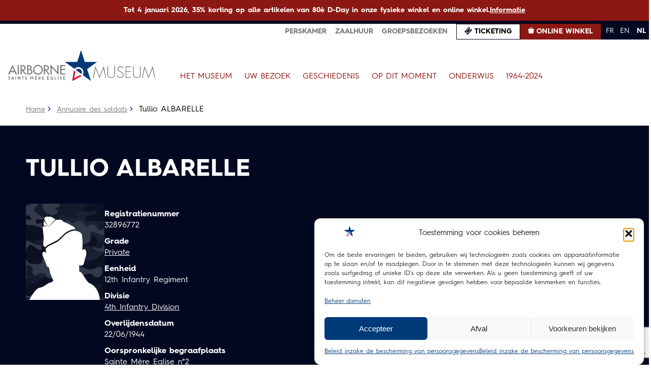

--- FILE ---
content_type: text/html; charset=utf-8
request_url: https://www.google.com/recaptcha/api2/anchor?ar=1&k=6LdGS9kkAAAAAJJEj5p5mNeIUOVuxMCIfQHw_yqi&co=aHR0cHM6Ly9haXJib3JuZS1tdXNldW0ub3JnOjQ0Mw..&hl=en&v=PoyoqOPhxBO7pBk68S4YbpHZ&size=invisible&anchor-ms=20000&execute-ms=30000&cb=5durq6sgqng5
body_size: 48879
content:
<!DOCTYPE HTML><html dir="ltr" lang="en"><head><meta http-equiv="Content-Type" content="text/html; charset=UTF-8">
<meta http-equiv="X-UA-Compatible" content="IE=edge">
<title>reCAPTCHA</title>
<style type="text/css">
/* cyrillic-ext */
@font-face {
  font-family: 'Roboto';
  font-style: normal;
  font-weight: 400;
  font-stretch: 100%;
  src: url(//fonts.gstatic.com/s/roboto/v48/KFO7CnqEu92Fr1ME7kSn66aGLdTylUAMa3GUBHMdazTgWw.woff2) format('woff2');
  unicode-range: U+0460-052F, U+1C80-1C8A, U+20B4, U+2DE0-2DFF, U+A640-A69F, U+FE2E-FE2F;
}
/* cyrillic */
@font-face {
  font-family: 'Roboto';
  font-style: normal;
  font-weight: 400;
  font-stretch: 100%;
  src: url(//fonts.gstatic.com/s/roboto/v48/KFO7CnqEu92Fr1ME7kSn66aGLdTylUAMa3iUBHMdazTgWw.woff2) format('woff2');
  unicode-range: U+0301, U+0400-045F, U+0490-0491, U+04B0-04B1, U+2116;
}
/* greek-ext */
@font-face {
  font-family: 'Roboto';
  font-style: normal;
  font-weight: 400;
  font-stretch: 100%;
  src: url(//fonts.gstatic.com/s/roboto/v48/KFO7CnqEu92Fr1ME7kSn66aGLdTylUAMa3CUBHMdazTgWw.woff2) format('woff2');
  unicode-range: U+1F00-1FFF;
}
/* greek */
@font-face {
  font-family: 'Roboto';
  font-style: normal;
  font-weight: 400;
  font-stretch: 100%;
  src: url(//fonts.gstatic.com/s/roboto/v48/KFO7CnqEu92Fr1ME7kSn66aGLdTylUAMa3-UBHMdazTgWw.woff2) format('woff2');
  unicode-range: U+0370-0377, U+037A-037F, U+0384-038A, U+038C, U+038E-03A1, U+03A3-03FF;
}
/* math */
@font-face {
  font-family: 'Roboto';
  font-style: normal;
  font-weight: 400;
  font-stretch: 100%;
  src: url(//fonts.gstatic.com/s/roboto/v48/KFO7CnqEu92Fr1ME7kSn66aGLdTylUAMawCUBHMdazTgWw.woff2) format('woff2');
  unicode-range: U+0302-0303, U+0305, U+0307-0308, U+0310, U+0312, U+0315, U+031A, U+0326-0327, U+032C, U+032F-0330, U+0332-0333, U+0338, U+033A, U+0346, U+034D, U+0391-03A1, U+03A3-03A9, U+03B1-03C9, U+03D1, U+03D5-03D6, U+03F0-03F1, U+03F4-03F5, U+2016-2017, U+2034-2038, U+203C, U+2040, U+2043, U+2047, U+2050, U+2057, U+205F, U+2070-2071, U+2074-208E, U+2090-209C, U+20D0-20DC, U+20E1, U+20E5-20EF, U+2100-2112, U+2114-2115, U+2117-2121, U+2123-214F, U+2190, U+2192, U+2194-21AE, U+21B0-21E5, U+21F1-21F2, U+21F4-2211, U+2213-2214, U+2216-22FF, U+2308-230B, U+2310, U+2319, U+231C-2321, U+2336-237A, U+237C, U+2395, U+239B-23B7, U+23D0, U+23DC-23E1, U+2474-2475, U+25AF, U+25B3, U+25B7, U+25BD, U+25C1, U+25CA, U+25CC, U+25FB, U+266D-266F, U+27C0-27FF, U+2900-2AFF, U+2B0E-2B11, U+2B30-2B4C, U+2BFE, U+3030, U+FF5B, U+FF5D, U+1D400-1D7FF, U+1EE00-1EEFF;
}
/* symbols */
@font-face {
  font-family: 'Roboto';
  font-style: normal;
  font-weight: 400;
  font-stretch: 100%;
  src: url(//fonts.gstatic.com/s/roboto/v48/KFO7CnqEu92Fr1ME7kSn66aGLdTylUAMaxKUBHMdazTgWw.woff2) format('woff2');
  unicode-range: U+0001-000C, U+000E-001F, U+007F-009F, U+20DD-20E0, U+20E2-20E4, U+2150-218F, U+2190, U+2192, U+2194-2199, U+21AF, U+21E6-21F0, U+21F3, U+2218-2219, U+2299, U+22C4-22C6, U+2300-243F, U+2440-244A, U+2460-24FF, U+25A0-27BF, U+2800-28FF, U+2921-2922, U+2981, U+29BF, U+29EB, U+2B00-2BFF, U+4DC0-4DFF, U+FFF9-FFFB, U+10140-1018E, U+10190-1019C, U+101A0, U+101D0-101FD, U+102E0-102FB, U+10E60-10E7E, U+1D2C0-1D2D3, U+1D2E0-1D37F, U+1F000-1F0FF, U+1F100-1F1AD, U+1F1E6-1F1FF, U+1F30D-1F30F, U+1F315, U+1F31C, U+1F31E, U+1F320-1F32C, U+1F336, U+1F378, U+1F37D, U+1F382, U+1F393-1F39F, U+1F3A7-1F3A8, U+1F3AC-1F3AF, U+1F3C2, U+1F3C4-1F3C6, U+1F3CA-1F3CE, U+1F3D4-1F3E0, U+1F3ED, U+1F3F1-1F3F3, U+1F3F5-1F3F7, U+1F408, U+1F415, U+1F41F, U+1F426, U+1F43F, U+1F441-1F442, U+1F444, U+1F446-1F449, U+1F44C-1F44E, U+1F453, U+1F46A, U+1F47D, U+1F4A3, U+1F4B0, U+1F4B3, U+1F4B9, U+1F4BB, U+1F4BF, U+1F4C8-1F4CB, U+1F4D6, U+1F4DA, U+1F4DF, U+1F4E3-1F4E6, U+1F4EA-1F4ED, U+1F4F7, U+1F4F9-1F4FB, U+1F4FD-1F4FE, U+1F503, U+1F507-1F50B, U+1F50D, U+1F512-1F513, U+1F53E-1F54A, U+1F54F-1F5FA, U+1F610, U+1F650-1F67F, U+1F687, U+1F68D, U+1F691, U+1F694, U+1F698, U+1F6AD, U+1F6B2, U+1F6B9-1F6BA, U+1F6BC, U+1F6C6-1F6CF, U+1F6D3-1F6D7, U+1F6E0-1F6EA, U+1F6F0-1F6F3, U+1F6F7-1F6FC, U+1F700-1F7FF, U+1F800-1F80B, U+1F810-1F847, U+1F850-1F859, U+1F860-1F887, U+1F890-1F8AD, U+1F8B0-1F8BB, U+1F8C0-1F8C1, U+1F900-1F90B, U+1F93B, U+1F946, U+1F984, U+1F996, U+1F9E9, U+1FA00-1FA6F, U+1FA70-1FA7C, U+1FA80-1FA89, U+1FA8F-1FAC6, U+1FACE-1FADC, U+1FADF-1FAE9, U+1FAF0-1FAF8, U+1FB00-1FBFF;
}
/* vietnamese */
@font-face {
  font-family: 'Roboto';
  font-style: normal;
  font-weight: 400;
  font-stretch: 100%;
  src: url(//fonts.gstatic.com/s/roboto/v48/KFO7CnqEu92Fr1ME7kSn66aGLdTylUAMa3OUBHMdazTgWw.woff2) format('woff2');
  unicode-range: U+0102-0103, U+0110-0111, U+0128-0129, U+0168-0169, U+01A0-01A1, U+01AF-01B0, U+0300-0301, U+0303-0304, U+0308-0309, U+0323, U+0329, U+1EA0-1EF9, U+20AB;
}
/* latin-ext */
@font-face {
  font-family: 'Roboto';
  font-style: normal;
  font-weight: 400;
  font-stretch: 100%;
  src: url(//fonts.gstatic.com/s/roboto/v48/KFO7CnqEu92Fr1ME7kSn66aGLdTylUAMa3KUBHMdazTgWw.woff2) format('woff2');
  unicode-range: U+0100-02BA, U+02BD-02C5, U+02C7-02CC, U+02CE-02D7, U+02DD-02FF, U+0304, U+0308, U+0329, U+1D00-1DBF, U+1E00-1E9F, U+1EF2-1EFF, U+2020, U+20A0-20AB, U+20AD-20C0, U+2113, U+2C60-2C7F, U+A720-A7FF;
}
/* latin */
@font-face {
  font-family: 'Roboto';
  font-style: normal;
  font-weight: 400;
  font-stretch: 100%;
  src: url(//fonts.gstatic.com/s/roboto/v48/KFO7CnqEu92Fr1ME7kSn66aGLdTylUAMa3yUBHMdazQ.woff2) format('woff2');
  unicode-range: U+0000-00FF, U+0131, U+0152-0153, U+02BB-02BC, U+02C6, U+02DA, U+02DC, U+0304, U+0308, U+0329, U+2000-206F, U+20AC, U+2122, U+2191, U+2193, U+2212, U+2215, U+FEFF, U+FFFD;
}
/* cyrillic-ext */
@font-face {
  font-family: 'Roboto';
  font-style: normal;
  font-weight: 500;
  font-stretch: 100%;
  src: url(//fonts.gstatic.com/s/roboto/v48/KFO7CnqEu92Fr1ME7kSn66aGLdTylUAMa3GUBHMdazTgWw.woff2) format('woff2');
  unicode-range: U+0460-052F, U+1C80-1C8A, U+20B4, U+2DE0-2DFF, U+A640-A69F, U+FE2E-FE2F;
}
/* cyrillic */
@font-face {
  font-family: 'Roboto';
  font-style: normal;
  font-weight: 500;
  font-stretch: 100%;
  src: url(//fonts.gstatic.com/s/roboto/v48/KFO7CnqEu92Fr1ME7kSn66aGLdTylUAMa3iUBHMdazTgWw.woff2) format('woff2');
  unicode-range: U+0301, U+0400-045F, U+0490-0491, U+04B0-04B1, U+2116;
}
/* greek-ext */
@font-face {
  font-family: 'Roboto';
  font-style: normal;
  font-weight: 500;
  font-stretch: 100%;
  src: url(//fonts.gstatic.com/s/roboto/v48/KFO7CnqEu92Fr1ME7kSn66aGLdTylUAMa3CUBHMdazTgWw.woff2) format('woff2');
  unicode-range: U+1F00-1FFF;
}
/* greek */
@font-face {
  font-family: 'Roboto';
  font-style: normal;
  font-weight: 500;
  font-stretch: 100%;
  src: url(//fonts.gstatic.com/s/roboto/v48/KFO7CnqEu92Fr1ME7kSn66aGLdTylUAMa3-UBHMdazTgWw.woff2) format('woff2');
  unicode-range: U+0370-0377, U+037A-037F, U+0384-038A, U+038C, U+038E-03A1, U+03A3-03FF;
}
/* math */
@font-face {
  font-family: 'Roboto';
  font-style: normal;
  font-weight: 500;
  font-stretch: 100%;
  src: url(//fonts.gstatic.com/s/roboto/v48/KFO7CnqEu92Fr1ME7kSn66aGLdTylUAMawCUBHMdazTgWw.woff2) format('woff2');
  unicode-range: U+0302-0303, U+0305, U+0307-0308, U+0310, U+0312, U+0315, U+031A, U+0326-0327, U+032C, U+032F-0330, U+0332-0333, U+0338, U+033A, U+0346, U+034D, U+0391-03A1, U+03A3-03A9, U+03B1-03C9, U+03D1, U+03D5-03D6, U+03F0-03F1, U+03F4-03F5, U+2016-2017, U+2034-2038, U+203C, U+2040, U+2043, U+2047, U+2050, U+2057, U+205F, U+2070-2071, U+2074-208E, U+2090-209C, U+20D0-20DC, U+20E1, U+20E5-20EF, U+2100-2112, U+2114-2115, U+2117-2121, U+2123-214F, U+2190, U+2192, U+2194-21AE, U+21B0-21E5, U+21F1-21F2, U+21F4-2211, U+2213-2214, U+2216-22FF, U+2308-230B, U+2310, U+2319, U+231C-2321, U+2336-237A, U+237C, U+2395, U+239B-23B7, U+23D0, U+23DC-23E1, U+2474-2475, U+25AF, U+25B3, U+25B7, U+25BD, U+25C1, U+25CA, U+25CC, U+25FB, U+266D-266F, U+27C0-27FF, U+2900-2AFF, U+2B0E-2B11, U+2B30-2B4C, U+2BFE, U+3030, U+FF5B, U+FF5D, U+1D400-1D7FF, U+1EE00-1EEFF;
}
/* symbols */
@font-face {
  font-family: 'Roboto';
  font-style: normal;
  font-weight: 500;
  font-stretch: 100%;
  src: url(//fonts.gstatic.com/s/roboto/v48/KFO7CnqEu92Fr1ME7kSn66aGLdTylUAMaxKUBHMdazTgWw.woff2) format('woff2');
  unicode-range: U+0001-000C, U+000E-001F, U+007F-009F, U+20DD-20E0, U+20E2-20E4, U+2150-218F, U+2190, U+2192, U+2194-2199, U+21AF, U+21E6-21F0, U+21F3, U+2218-2219, U+2299, U+22C4-22C6, U+2300-243F, U+2440-244A, U+2460-24FF, U+25A0-27BF, U+2800-28FF, U+2921-2922, U+2981, U+29BF, U+29EB, U+2B00-2BFF, U+4DC0-4DFF, U+FFF9-FFFB, U+10140-1018E, U+10190-1019C, U+101A0, U+101D0-101FD, U+102E0-102FB, U+10E60-10E7E, U+1D2C0-1D2D3, U+1D2E0-1D37F, U+1F000-1F0FF, U+1F100-1F1AD, U+1F1E6-1F1FF, U+1F30D-1F30F, U+1F315, U+1F31C, U+1F31E, U+1F320-1F32C, U+1F336, U+1F378, U+1F37D, U+1F382, U+1F393-1F39F, U+1F3A7-1F3A8, U+1F3AC-1F3AF, U+1F3C2, U+1F3C4-1F3C6, U+1F3CA-1F3CE, U+1F3D4-1F3E0, U+1F3ED, U+1F3F1-1F3F3, U+1F3F5-1F3F7, U+1F408, U+1F415, U+1F41F, U+1F426, U+1F43F, U+1F441-1F442, U+1F444, U+1F446-1F449, U+1F44C-1F44E, U+1F453, U+1F46A, U+1F47D, U+1F4A3, U+1F4B0, U+1F4B3, U+1F4B9, U+1F4BB, U+1F4BF, U+1F4C8-1F4CB, U+1F4D6, U+1F4DA, U+1F4DF, U+1F4E3-1F4E6, U+1F4EA-1F4ED, U+1F4F7, U+1F4F9-1F4FB, U+1F4FD-1F4FE, U+1F503, U+1F507-1F50B, U+1F50D, U+1F512-1F513, U+1F53E-1F54A, U+1F54F-1F5FA, U+1F610, U+1F650-1F67F, U+1F687, U+1F68D, U+1F691, U+1F694, U+1F698, U+1F6AD, U+1F6B2, U+1F6B9-1F6BA, U+1F6BC, U+1F6C6-1F6CF, U+1F6D3-1F6D7, U+1F6E0-1F6EA, U+1F6F0-1F6F3, U+1F6F7-1F6FC, U+1F700-1F7FF, U+1F800-1F80B, U+1F810-1F847, U+1F850-1F859, U+1F860-1F887, U+1F890-1F8AD, U+1F8B0-1F8BB, U+1F8C0-1F8C1, U+1F900-1F90B, U+1F93B, U+1F946, U+1F984, U+1F996, U+1F9E9, U+1FA00-1FA6F, U+1FA70-1FA7C, U+1FA80-1FA89, U+1FA8F-1FAC6, U+1FACE-1FADC, U+1FADF-1FAE9, U+1FAF0-1FAF8, U+1FB00-1FBFF;
}
/* vietnamese */
@font-face {
  font-family: 'Roboto';
  font-style: normal;
  font-weight: 500;
  font-stretch: 100%;
  src: url(//fonts.gstatic.com/s/roboto/v48/KFO7CnqEu92Fr1ME7kSn66aGLdTylUAMa3OUBHMdazTgWw.woff2) format('woff2');
  unicode-range: U+0102-0103, U+0110-0111, U+0128-0129, U+0168-0169, U+01A0-01A1, U+01AF-01B0, U+0300-0301, U+0303-0304, U+0308-0309, U+0323, U+0329, U+1EA0-1EF9, U+20AB;
}
/* latin-ext */
@font-face {
  font-family: 'Roboto';
  font-style: normal;
  font-weight: 500;
  font-stretch: 100%;
  src: url(//fonts.gstatic.com/s/roboto/v48/KFO7CnqEu92Fr1ME7kSn66aGLdTylUAMa3KUBHMdazTgWw.woff2) format('woff2');
  unicode-range: U+0100-02BA, U+02BD-02C5, U+02C7-02CC, U+02CE-02D7, U+02DD-02FF, U+0304, U+0308, U+0329, U+1D00-1DBF, U+1E00-1E9F, U+1EF2-1EFF, U+2020, U+20A0-20AB, U+20AD-20C0, U+2113, U+2C60-2C7F, U+A720-A7FF;
}
/* latin */
@font-face {
  font-family: 'Roboto';
  font-style: normal;
  font-weight: 500;
  font-stretch: 100%;
  src: url(//fonts.gstatic.com/s/roboto/v48/KFO7CnqEu92Fr1ME7kSn66aGLdTylUAMa3yUBHMdazQ.woff2) format('woff2');
  unicode-range: U+0000-00FF, U+0131, U+0152-0153, U+02BB-02BC, U+02C6, U+02DA, U+02DC, U+0304, U+0308, U+0329, U+2000-206F, U+20AC, U+2122, U+2191, U+2193, U+2212, U+2215, U+FEFF, U+FFFD;
}
/* cyrillic-ext */
@font-face {
  font-family: 'Roboto';
  font-style: normal;
  font-weight: 900;
  font-stretch: 100%;
  src: url(//fonts.gstatic.com/s/roboto/v48/KFO7CnqEu92Fr1ME7kSn66aGLdTylUAMa3GUBHMdazTgWw.woff2) format('woff2');
  unicode-range: U+0460-052F, U+1C80-1C8A, U+20B4, U+2DE0-2DFF, U+A640-A69F, U+FE2E-FE2F;
}
/* cyrillic */
@font-face {
  font-family: 'Roboto';
  font-style: normal;
  font-weight: 900;
  font-stretch: 100%;
  src: url(//fonts.gstatic.com/s/roboto/v48/KFO7CnqEu92Fr1ME7kSn66aGLdTylUAMa3iUBHMdazTgWw.woff2) format('woff2');
  unicode-range: U+0301, U+0400-045F, U+0490-0491, U+04B0-04B1, U+2116;
}
/* greek-ext */
@font-face {
  font-family: 'Roboto';
  font-style: normal;
  font-weight: 900;
  font-stretch: 100%;
  src: url(//fonts.gstatic.com/s/roboto/v48/KFO7CnqEu92Fr1ME7kSn66aGLdTylUAMa3CUBHMdazTgWw.woff2) format('woff2');
  unicode-range: U+1F00-1FFF;
}
/* greek */
@font-face {
  font-family: 'Roboto';
  font-style: normal;
  font-weight: 900;
  font-stretch: 100%;
  src: url(//fonts.gstatic.com/s/roboto/v48/KFO7CnqEu92Fr1ME7kSn66aGLdTylUAMa3-UBHMdazTgWw.woff2) format('woff2');
  unicode-range: U+0370-0377, U+037A-037F, U+0384-038A, U+038C, U+038E-03A1, U+03A3-03FF;
}
/* math */
@font-face {
  font-family: 'Roboto';
  font-style: normal;
  font-weight: 900;
  font-stretch: 100%;
  src: url(//fonts.gstatic.com/s/roboto/v48/KFO7CnqEu92Fr1ME7kSn66aGLdTylUAMawCUBHMdazTgWw.woff2) format('woff2');
  unicode-range: U+0302-0303, U+0305, U+0307-0308, U+0310, U+0312, U+0315, U+031A, U+0326-0327, U+032C, U+032F-0330, U+0332-0333, U+0338, U+033A, U+0346, U+034D, U+0391-03A1, U+03A3-03A9, U+03B1-03C9, U+03D1, U+03D5-03D6, U+03F0-03F1, U+03F4-03F5, U+2016-2017, U+2034-2038, U+203C, U+2040, U+2043, U+2047, U+2050, U+2057, U+205F, U+2070-2071, U+2074-208E, U+2090-209C, U+20D0-20DC, U+20E1, U+20E5-20EF, U+2100-2112, U+2114-2115, U+2117-2121, U+2123-214F, U+2190, U+2192, U+2194-21AE, U+21B0-21E5, U+21F1-21F2, U+21F4-2211, U+2213-2214, U+2216-22FF, U+2308-230B, U+2310, U+2319, U+231C-2321, U+2336-237A, U+237C, U+2395, U+239B-23B7, U+23D0, U+23DC-23E1, U+2474-2475, U+25AF, U+25B3, U+25B7, U+25BD, U+25C1, U+25CA, U+25CC, U+25FB, U+266D-266F, U+27C0-27FF, U+2900-2AFF, U+2B0E-2B11, U+2B30-2B4C, U+2BFE, U+3030, U+FF5B, U+FF5D, U+1D400-1D7FF, U+1EE00-1EEFF;
}
/* symbols */
@font-face {
  font-family: 'Roboto';
  font-style: normal;
  font-weight: 900;
  font-stretch: 100%;
  src: url(//fonts.gstatic.com/s/roboto/v48/KFO7CnqEu92Fr1ME7kSn66aGLdTylUAMaxKUBHMdazTgWw.woff2) format('woff2');
  unicode-range: U+0001-000C, U+000E-001F, U+007F-009F, U+20DD-20E0, U+20E2-20E4, U+2150-218F, U+2190, U+2192, U+2194-2199, U+21AF, U+21E6-21F0, U+21F3, U+2218-2219, U+2299, U+22C4-22C6, U+2300-243F, U+2440-244A, U+2460-24FF, U+25A0-27BF, U+2800-28FF, U+2921-2922, U+2981, U+29BF, U+29EB, U+2B00-2BFF, U+4DC0-4DFF, U+FFF9-FFFB, U+10140-1018E, U+10190-1019C, U+101A0, U+101D0-101FD, U+102E0-102FB, U+10E60-10E7E, U+1D2C0-1D2D3, U+1D2E0-1D37F, U+1F000-1F0FF, U+1F100-1F1AD, U+1F1E6-1F1FF, U+1F30D-1F30F, U+1F315, U+1F31C, U+1F31E, U+1F320-1F32C, U+1F336, U+1F378, U+1F37D, U+1F382, U+1F393-1F39F, U+1F3A7-1F3A8, U+1F3AC-1F3AF, U+1F3C2, U+1F3C4-1F3C6, U+1F3CA-1F3CE, U+1F3D4-1F3E0, U+1F3ED, U+1F3F1-1F3F3, U+1F3F5-1F3F7, U+1F408, U+1F415, U+1F41F, U+1F426, U+1F43F, U+1F441-1F442, U+1F444, U+1F446-1F449, U+1F44C-1F44E, U+1F453, U+1F46A, U+1F47D, U+1F4A3, U+1F4B0, U+1F4B3, U+1F4B9, U+1F4BB, U+1F4BF, U+1F4C8-1F4CB, U+1F4D6, U+1F4DA, U+1F4DF, U+1F4E3-1F4E6, U+1F4EA-1F4ED, U+1F4F7, U+1F4F9-1F4FB, U+1F4FD-1F4FE, U+1F503, U+1F507-1F50B, U+1F50D, U+1F512-1F513, U+1F53E-1F54A, U+1F54F-1F5FA, U+1F610, U+1F650-1F67F, U+1F687, U+1F68D, U+1F691, U+1F694, U+1F698, U+1F6AD, U+1F6B2, U+1F6B9-1F6BA, U+1F6BC, U+1F6C6-1F6CF, U+1F6D3-1F6D7, U+1F6E0-1F6EA, U+1F6F0-1F6F3, U+1F6F7-1F6FC, U+1F700-1F7FF, U+1F800-1F80B, U+1F810-1F847, U+1F850-1F859, U+1F860-1F887, U+1F890-1F8AD, U+1F8B0-1F8BB, U+1F8C0-1F8C1, U+1F900-1F90B, U+1F93B, U+1F946, U+1F984, U+1F996, U+1F9E9, U+1FA00-1FA6F, U+1FA70-1FA7C, U+1FA80-1FA89, U+1FA8F-1FAC6, U+1FACE-1FADC, U+1FADF-1FAE9, U+1FAF0-1FAF8, U+1FB00-1FBFF;
}
/* vietnamese */
@font-face {
  font-family: 'Roboto';
  font-style: normal;
  font-weight: 900;
  font-stretch: 100%;
  src: url(//fonts.gstatic.com/s/roboto/v48/KFO7CnqEu92Fr1ME7kSn66aGLdTylUAMa3OUBHMdazTgWw.woff2) format('woff2');
  unicode-range: U+0102-0103, U+0110-0111, U+0128-0129, U+0168-0169, U+01A0-01A1, U+01AF-01B0, U+0300-0301, U+0303-0304, U+0308-0309, U+0323, U+0329, U+1EA0-1EF9, U+20AB;
}
/* latin-ext */
@font-face {
  font-family: 'Roboto';
  font-style: normal;
  font-weight: 900;
  font-stretch: 100%;
  src: url(//fonts.gstatic.com/s/roboto/v48/KFO7CnqEu92Fr1ME7kSn66aGLdTylUAMa3KUBHMdazTgWw.woff2) format('woff2');
  unicode-range: U+0100-02BA, U+02BD-02C5, U+02C7-02CC, U+02CE-02D7, U+02DD-02FF, U+0304, U+0308, U+0329, U+1D00-1DBF, U+1E00-1E9F, U+1EF2-1EFF, U+2020, U+20A0-20AB, U+20AD-20C0, U+2113, U+2C60-2C7F, U+A720-A7FF;
}
/* latin */
@font-face {
  font-family: 'Roboto';
  font-style: normal;
  font-weight: 900;
  font-stretch: 100%;
  src: url(//fonts.gstatic.com/s/roboto/v48/KFO7CnqEu92Fr1ME7kSn66aGLdTylUAMa3yUBHMdazQ.woff2) format('woff2');
  unicode-range: U+0000-00FF, U+0131, U+0152-0153, U+02BB-02BC, U+02C6, U+02DA, U+02DC, U+0304, U+0308, U+0329, U+2000-206F, U+20AC, U+2122, U+2191, U+2193, U+2212, U+2215, U+FEFF, U+FFFD;
}

</style>
<link rel="stylesheet" type="text/css" href="https://www.gstatic.com/recaptcha/releases/PoyoqOPhxBO7pBk68S4YbpHZ/styles__ltr.css">
<script nonce="sxohIq1Vl_XBf5LTkiyTOg" type="text/javascript">window['__recaptcha_api'] = 'https://www.google.com/recaptcha/api2/';</script>
<script type="text/javascript" src="https://www.gstatic.com/recaptcha/releases/PoyoqOPhxBO7pBk68S4YbpHZ/recaptcha__en.js" nonce="sxohIq1Vl_XBf5LTkiyTOg">
      
    </script></head>
<body><div id="rc-anchor-alert" class="rc-anchor-alert"></div>
<input type="hidden" id="recaptcha-token" value="[base64]">
<script type="text/javascript" nonce="sxohIq1Vl_XBf5LTkiyTOg">
      recaptcha.anchor.Main.init("[\x22ainput\x22,[\x22bgdata\x22,\x22\x22,\[base64]/[base64]/[base64]/KE4oMTI0LHYsdi5HKSxMWihsLHYpKTpOKDEyNCx2LGwpLFYpLHYpLFQpKSxGKDE3MSx2KX0scjc9ZnVuY3Rpb24obCl7cmV0dXJuIGx9LEM9ZnVuY3Rpb24obCxWLHYpe04odixsLFYpLFZbYWtdPTI3OTZ9LG49ZnVuY3Rpb24obCxWKXtWLlg9KChWLlg/[base64]/[base64]/[base64]/[base64]/[base64]/[base64]/[base64]/[base64]/[base64]/[base64]/[base64]\\u003d\x22,\[base64]\\u003d\x22,\x22wrlAw50XLCnDvn8/aMKTwoEtwpDDkiDCljbDqRTCjcO/wpfCnsO1Zw85T8ONw7DDoMOhw7vCu8OkJHLCjlnDlcObZsKNw5RvwqHCk8OLwpBAw6BveS0Hw4vCuMOOA8Orw4NYwoLDqHnClxvCgsOmw7HDrcOUQcKCwrIPwrbCq8OwwrduwoHDqA/DsgjDolY8wrTCjlnCmCZiacKXXsO1w7t5w43DlsOMTsKiBmxjasOvw5zDnMO/w57Dl8Klw47Ci8OcAcKYRRnCjlDDhcOKwqLCp8O1w7HCsMKXA8Odw5M3XlRvNVDDk8OpKcOAwrlYw6YKw4fDnMKOw6c0wo7DmcKVXcO+w4Bhw5EHC8OwXjTCu3/[base64]/wptIMGt6UsO8wrVrZE7Dh8KGFMKaw6szG8OtwqIObmTDhk3CjxfDuhrDg2d/w5YxT8OtwqMkw4wJe1vCn8OYCcKMw63DmnPDjAtNw7HDtGDDmGrCusO1w5fChSoeXknDqcODwoBuwotyKsKML0TChcKpwrTDoBIMHnnDqsOMw659LkzCscOqwp1dw6jDqsOtRWR1YcK9w41/wrrDncOkKMKtw6vCosKZw7dsQnFKwozCjybCpsKIwrLCr8KbDMOOwqXCiiFqw5DCnmgAwpfCtHQxwqEJwoPDhnENwrEnw43ChsOpZTHDl3rCnSHCkSkEw7LDrFnDvhTDjFfCp8K9w4bCmUYbT8OVwo/[base64]/[base64]/Dh8OtN8K9w5liM08gT8Ohw5xGwqQ4QBBeMALDlmLDsT8rw73DgAp2I0sJw6R3w77Di8OIAMK8w7fCn8KWK8O1LcOUwo0Yw57CjRBVwptpwoJfJsO9w6bCpsOJSHfCgcOIwqxxMsOjwojCisOBK8OHw7pqbATDu3EQw6HCpwLDucOXFMOjMT5Xw6/[base64]/T8OVwrgswpDCq8OsBsOoB8Kvw53DrhvCnsKRIMKMw6h0wrM+TMOlwoAYwqIBwr3DhBLDkzHDtTxedcO9S8KKN8Kkw5cPXnMHJsKtNQfCtyZrKcKgwqF4WBw1wrrDmF3DsMKJb8KowprDt1PDtsOWw6/CulkMw5XCrlPDtcO1w5JISMK1EsOow6zDt0BqCsKJw4E7EcKfw6ltwp4mCWpswrzCosORwqsrecOVw5bCmwR/RsKow4F9NMK+wpVjCMOYwr/CgUPCp8OmdMKKAX/[base64]/[base64]/fWAbQsOzQAR9wrAiwqMmw4vDo8ORwrYCHA5ewq1eNcOtwp/Chj5/Vx1Iw5w6FjDCkMK7woEAwowOworDocKWw4MzwphpwovDrsKmw5HDsE7CucKLaihhWwMywpFawro1VsOJw73DpGMuABHDoMKzwrBowogOQcOvw5V9LFjCpS9vwoAjwo7ClA/DiAU2wp7DuEnClmLDusOWw6h9Px8Fwq5TN8KfIsOaw6HCuR3DoQvComzDtcKtw5PCgsKkYMK8VsOTw4pOw449OUgUbsKfMsOxwq0/QXxzNlkBZcOxNGhfQAPDncKRwqlkwpJALTDDosKAVMOeE8Ojw4rDuMKUHgxkw6/DsS95wp1nK8KrUsKywq/DvnjCicOEXMKIwox8bS/Ds8Kfw6ZLwp9ew4fDgcOwQcKIcHZuY8O+w7DCtsO9woAkWMOvw6DCvcK3THhtS8Orwrw5wpAONMOWw4w7wpI/X8Oywp4Lw4k9UMKYwo8NwofCrjXDsFrCncKIw6wAwqHDqCbDmnFrTMK3wq91woPCqMKswoLCjXnDvsOVw69nTyrCnMOew7HChm3Dl8Ocwo/[base64]/wojDiSPDvghPw6QkwobDum7DosOOw6BuXzUKCcKew7XDvGo2w5vCi8KZEnPDg8O6EcKrwqwpw5bDuzsNZQ0EHWLCrER6LMOTwqAnw6hFwo1owrXCkcOWw4V2T0gXGsK4w4NMf8ObJcOKDATDln4Fw5/CvWbDnMOxdjXDvMKjwqrCqV4zwrrCusKdT8OQwojDlG1bCiXCvMK7w6TChsKSFidUez5pa8KPwpTCqcKlw7DCswTDuG/DpsKBw4XDp3g5QcK+S8OIYF1/[base64]/XMOFC8ODwq5of8KQwqYHwqhCTcOcw5J7Hw/CgsKNwogOw5thW8K4KsKLwq/CkMO6bytRSjjCnzrCrwjDqMKdV8K4wpvCvsOUGBAjMR/[base64]/[base64]/[base64]/Ci3gIwrsBR8OxRcKzwpskCDnDkTMFAMOAAGTCrsK4w6BvwpJKw5EKwqTDjMOKw4bClwvChlNrWsKDf1ZLOErDrU8IwoLCpwDDtsO9QSglwpcRGEV4w73Cp8OuPGjCq0xrccOALsOdJsKsacOUwr1dwpfCgiEbEnnDvkHCq2LCuFsVTsKiw6QdKsO/Gxs5w47DoMOmZR8PK8O7DsKowqTCkwzCrS8EMlhdwpPCnEvDuTPDgHFwDRROw7bCnmvDhMOyw6sEw7JTXlV0w514PUN8dMOtw58+w4cxw6FHwqLDjMKjw5XDpjrDnyXDosKkQW1VHVDCtsOOwpnCn27DoQF5JyPDjcO/GsOqw6RRHcOdw7XCtcOnHcKleMKEwpUCw6FSw78cwq3CvlPCpWoQUsKtwoB4wrY5B1Rjwqw9wrHDrsKGw4fDnmdKe8KMwoPClVdDw5DDn8OaSMKVYn/CujPDvAXCqcKvbkXCp8OpTMOzwp9nXxBvcjHDksKYZjzDiBgILgUDAE7CvzLDtcKNB8OuP8KweHjDoBTCuD/DinNxwrxpacOEQcKRwpTCqVAyZ1zCu8KJOjQGw7N8wo97wqhlGnEmw60DbFPCuCvDsGFVwofDpMKJwrZKwqLDt8O2bykWf8KpK8OOwqFBEsOHw7AFVmQ2w6/DmDRlacOIfsKYOMOJw59WfMKqw5bCoCUJAjgNXcKnAcKXw7tRKEnDtXAWKsOtwp/Dh1zDkCFgwoXDiR3CicKYw63DpyEyW2FsFMOcwqcIIsKEwqDDl8KSwoXClD88w5RvVFd2X8Orw5nCsDURIsK7w7rCpHNgTV7Ct20cYsObUsKxTSTCmcOoT8O6w48Qw4HDr27DqQRJYzYcJCTDssOKQhLDrcKaPcKAIz90LsOZw45gWcKzw6UcwqDDgxnChsK3UU/CpiDDml7DpsKIw5l6YcKOwoTDiMObLMKCw5DDlMOOw7Vvwo/DpcK1Gzcrw6/[base64]/Ds8Opw5fClcODwrI6w5ElBzPCsWIXbsOXw6jCrUzDk8OIUcOeV8KLwpNaw6bDh0XDsGVeVMOsX8KYLGtpQcOvXcO0w4EfLMKMBSDDiMOHwpDDssK6MjrDgm0pEsKxI1nCjcO9w40pwqs/DWtaTMO+NsOow6/DocOswrTCiMOiw6vDkF/DicK5wqNsNBnCg2rCoMK3bsOAw7HDiGQZw5bDry0Dw67DpFTDqDIjUcO6w5IDw6lnw7jCuMO3w5zCpHBkdC/DrcOnbGZMe8KNw581CErDisOAwqLCtC1Lw6sCUkYEwqwbw7LCvcOQwocDwoTDn8OuwrNywpYjw6xbHRvDqRd6Bx5EwpB7Wm1oO8K0wrrCpA13d1Y+wq3DhcOeNgA0B24EwrPDh8Odw6vCrMORwq0Jw7LDlMOxwpVWXcKZw5/DuMKDwpHCjlBOw6PCo8KFNcOAPcKGw6rDoMOec8OMTzwdZRPDrBgPw4klwp/DoGrDpTfCvMOlw5vDvx7DqMOSQifDrxRbwp0ENMOMFHvDplLCiiRiMcOdJzDCgzpow7PCqwY1w6LCoCnDkX9pw4Z9cgc7wr0wwr8+aBLDrXNNI8OBw58nwprDicKBW8O0TMKPw6TDqMKfeUtmw7nDlMKTw41wwpXCkHzCmsOVw6FFwosaw5bDrMOPw5Y/[base64]/BMKfVcK7w7I5woDDlwh6wogmJcOFwrjDscOfR8OoVcO5ZArChsKbGMOKw69FwohUfWQ3T8KYwrXDuF7DjGrDvWLDssOew7RXwrRIw53CslZzVlZGw7tMdCnCrQNAQCzCryzCh21lCSILLBXCmcOlIcOpWsOOw6/[base64]/Dj8OGwpvDtn3CjWXDqMKlw6LCkTvDhBLClx3DlsK+w5vCt8KYIcOQw79lOMK9ecK6SsK5ecKywptLw5cXw5XDmcKtw4RpEcKIw4jDmyZWTcKgw5VFwrkhw6Rfw5IwE8K+AMOfWsKuayR5YAtzJQXDkgHCgMKMIsKZw7BaR3hmBMKGwoTCoy/Dv3kSWcKiw7zDgMO/w4jDsMOYM8Oyw6DCsHvCmMOdw7XDk3QUecO3wqRrw4U7woFAw6YVwop7w5svGl96AcK3RsKDw6l9asK8woXDksKxw4PDgcKSQcKeJyrDp8K7ewdCKMO0WhXDo8KBTMOoHkBcE8OVC1Ujwr/DgxcXVcKvw5wXw6bCkMKhwpjCv8Ksw6vDpB7CmkvCmsOqLncUGCYAwpzDj33Do0/CsibCmMKyw5YSwoMkw40OZW1SQifCtlkbwoknw65pw7TChwDDtijCrsKSEV5Qw6TDscOFw5bCgkHCm8OiVsKMw7tnwr0kcmd8Y8KUw5fDisOQwr3ChMKxGMOCbgrCjBtZwr/DqcOSNMKzwpdvwodHGcOWw595dknCv8O2wpxkTcKcNC3CrsOUCxsjbCcgQH/CoVp8MV3DscK1InVePMOvVcKqw77CikrDksO/w6cUw5jCpE/Cu8KnDn/CrsKeRsKSL1bDhmLDu35gwqY2w6VawpPCnnXDrMKmcFbCn8OFJxzDjQfDlkEkw6/[base64]/[base64]/LcKmw5kFwop3JlpzOlzDgMOeTWzDhcOMwpXDmcOLFGt0esK9w5JYwpPDp0cGQVxpw6c/w68oelJSXcKgw6FJaEDCqmTCkiYHwqfDisOow605wqjDhABmw7TCp8KFRsODD2wrS0cww5PDuwnDr0FmVBvDgMOrU8OOw44iw5kEBMKQwqHDiQ/[base64]/wqVywrASw5HCp8OELcOGw6zCihQNwqsuw54cZhNLw7zDk8KQwpPDuF3CqcOsN8OJwpxgc8OHwod4QUDCm8OGwobDuivCm8KEE8KNw5HDuGXDhcK9wrtuw4PDsjxkbiEUI8OMwpYzwrTCnMKGcsONwqbCqcKQwrnClsOvdi9/CMOPE8K4b1sPMHjDsXB8wq4/b3jDpcKiCcOGXcKrwoMmwoHDoQ1xw7jDkMOjWMOcdzPDkMKCw6JIcwrDi8KfSmxmwrIHeMOaw5sEw4/CmDTCtSHCrCLDqsOlFMK4wr3DjwbDnsK+wrrDh0hRbMKYKMKPw6zDs2nDm8KOScKaw53CjsKVBHV6wpDChl/DiBbDvExoXsK/W2pzN8KWw7fCvcKqSX3CpQ7DuhDCtMKiw5ttwpUiUcO3w5jDkMOtw5YLwoFVA8OnbGxnwqoxXlfDhMOafMOvw5/DlE4zHzrDhQvDscOLwoTCvsOIwp/DqAIIw6XDpULCpMORw6sjwo7CryR2fMKdPMK6w7jChMOLdxHCvk9tw4jCt8Okwo1Ew6TDokfDgcKifSUdICk7azkeVsKlw4rCkBtaLMORwpooDMK4XU7Cs8OowozChsOHwpxhGFoGVm51fxxtcMOOwoIgBiHCtMOHT8OWw6sTOnnDiA7CmX/Cv8K0w4rDuwd4HnImw5hrBQ3DkAlTwqA9FcKUw6XDglbClsKjw69nwpDDqcKvasKGP1TCqsOcw67DhMOyfMOKw7rDm8KBwpkNwrYawpdtwp3CscOtw48/[base64]/Cnh3CgmTCq0bDvMK5PxUUw5FWwqoISMK6SsKXNQlSIg7Cry/DlhvDoCbDpU7DpsKxwp9NwpPCu8KwDnDDqTDDhcKCGXfCpmrDkcOuw5UZKsOCBRAUwoDCl2PCh0/CvsKiZ8KiwrDCpAdFSFPCi3DDoFLDinU9dTPCm8ONwrcQw5fDkcKEfAnCuQZQKWzDm8KSwofDmEfDvcOCGRLDjMOIIl9Mw4p/w4vDvsKQaW/Cr8OrEDABRsO4OA3DghPCssOpEFDCqTIrLcKWwqLCn8KhUcOPw4HClA1DwrtmwqhpCQDCj8OmI8KYwr5SMG1IGh1fCMKfLR1FUQHDvxhWGhlaworCrnLCusKfw4/[base64]/wqbCvTnDr8OtIsO7w6kBPAN5DAnDmgFUwpXDjsO0IyrDtcK2MxcnEMOdw73DrMKpw7HCnU7DscOALA7CpsKJw6otwovDmDvCpcOGC8OHw4YrK2kew5HCmxBRfh7DlVw8Txkyw5wsw4PDpMO3wrEnKTsMFzYVwp7DmB/[base64]/[base64]/wovDpcKraMOvfsKxw5smw4tmwo3DmSbDsyhMwrvCsDYYw6rCqQPCnsOwe8KtOW5EJcK5ORchw5zCt8OYw54AXsKGXzHCixPDsWrCvMOVNFUOUcOLw5zChzXCsMOmwqfCiEpla0zCqMORw5bCk8OPwrrCpyxIwo/[base64]/DsCjCrEV3w4DDqcKdDDTDjlkFCjrCjBkoEmIQclfCmGlZwp0ewpsecgtfwqVeMcKwScOULsOWwqrCoMKvwq/ColnCmz4ww5Bfw65BdwzCsmnCiEUHK8Oqw4MMVm7Ck8OSQsKDK8KOHcOqFsOmw57Dhm/CqFXDmEREIsKHa8OsDMO8w5FUJQJ0w7ADbD1VHcO4ZS8xGMKIYkldw77CmDE9ORVVEcO8wocvR3zCocOzE8OZwrfCrEkJcsKQwog4a8OgYhhMw4R9YjLDosOZacOkwpDDin/DiCgOw6tbRcKxwq3CpW0FbMODw4xOBcORwo56w43CkcKcNRfCisOkaHjDtGg5w7UxaMK5X8O/CcKBwosuwpbClRlQw4kawp4Zw74LwoxOVsKWYVtLwo9Zw7tkFzHDlcOaw5fCjxFdw75hVsOBw7rDqMKFZzVJw5bCpHLCjjvDn8KmZAMjwobCo3ZDw53CqwdmG0/[base64]/Dq2DDl8OowpN0PRbCqMOFfmzDh1VgQWvCjcOZdcKRf8Olw6xbCsOCw5xuGWZ5Jh/[base64]/[base64]/wpJWIsKRw6cNw53DjyMZHwlVwqFXw7lrLgIqW8KdwrvDkMO+wqvConPCnAplO8O6SMOfT8Osw47ChsObYDbDvXJ1OR7DlcOXG8OcC2EDUMORFUXDlcOGJsKlwrnCsMOOJsKFw6vCu2/DjyjChUPCjcO7w7LDvMKQFmgUP1VNPBzChcKew7zCr8KLwoPDnsOxHcKVSBA2IXQ6wo54T8OEMz/Dr8K0wq8Qw6vCtHQewonCp8KRwpbDlCbDlcK6w5TDr8Oowp5Jwoh9BsKswpDDlMKZLsOgKcOUwpDCvMO/IUjCqCrCqx3CvcOPw4cnBFwfW8Oowr0XLMK3wprDo8OsQhrDusOTW8OvwqXCtcK8TcKGERIYGQbCicO1BcKLTl5Kw5/CpnoSYcOWBhJPwpXDncKMRH/ChcK4wo1AEcKoRsOKwqBMw7ZSQ8ODw4gePBhrbx5BbVTCiMOqIsKCP1HDlsK1McOFZEEBwpDCiMOkXcOAWC/[base64]/[base64]/w44lw6Jfw40jF8KbTsOaBcO2Y8KhwqUCwowiw6ISU8OVDcOkBsOtw7zCjMKiwrvDhwJLw4HDu107RcOpCsKQYcORC8ObCwsuXcOTw43CksO7wo/CrsOAP0JGa8KVUn1Uwo7DicKvwqvCoMK5B8ONHl9oSi4LamcYfcOHU8KLwqXCosKJwrxTworDq8OQw5N1PsKNRsOlLcOxw6g7wpzCgsOswr/Cs8OHwoEBZkvCggfDhsOXT0HDpMKwworDomXCvELDgcO5wotHHcKsWsORw7jDnHXDsys6wpnDocK5EsO7w5rDtcKCw7InF8Kuw6TDmMOMdMKNwqZzN8KGeALCkMK8w6vCpGQ+wqTDgsOQblnDtCbDu8K7w6M3wpgcE8OUw7BBesO9YQrCicK4XjPClm/[base64]/w58aCnE1QcKfw5jDlMKEecO3w5xkwrELw4h9GMK0w7FPw50fw4FpI8OWGAtYXMKIw6Zkwr/DscO6wp0ywozDqBLDrBDCmMOmDDtPUMO/YsK4ARAKw5d2wpcPw60WwqoiworCqTXDisO7DcKRw5xuw63CssKVUcOew6DDniQiVErDqRXCmsKFLcKWE8OEEjBIwok5w7LDiw4awq3Co1BHZsKmdELCsMKzIcKPYCcXOMOhw7Eow5MFw7nDoyzDlyxcw7oKP3/CpsO+wovDncKow5xoY3sdw7dmwp3DpsOIw5Umwq08wr3CgXciw5ZAw7hyw7Qgw6xuw6zDm8KwNU7CmXNuwqxfZx15wq/Dk8OLGMKUF3/DqMKjU8Kwwp7DhMOmAcK3w7rCgsOBwpBMw5gUaMKCw7Yswr8rDFNWS113IcKpPB7DocOgT8K/b8KCw64hw5FdcgURQMOZwrbDvwIre8Kmw5HCpsKfwpXDmHpvwobCjWoQwqgaw4UFw4fDnsOIw61xXsKVYHATB0TCkh9UwpBqYkQ3wp7CuMKVw4PCj0QHw5HDlcOoLjjCmcO3w7XDu8K5wp/Ct3XDjMKIVcOtGMK0wprCsMK4w5DCl8Kyw7fCv8KVwphgYwEAwrzDp0bCtjxwZ8KUdMKGwpnCl8Ojw5I4wpvCk8Kvw7IpbgdrISZIwr9nw4zDusOFYcKGPRHCj8KXwr/Dp8OaPMOXdMOsOMKIVMKMaA3DvizCgyfDjFDCkMO3DhHDglDDnsKLw7cAwqrDjiV2wqfDjsOjR8KKPXpRag4xw452F8Kbw73Dj3lbJMK4wp5pw54BDjbCqQNEaUAAEDnCjHdUaBDDuSDDgXx+w4bDu0VUw7rCk8KoeVVLw6zCosKTw5Nlw61+wr5YV8O9wq7CiBXDgn/CgExcw6bDs3PDlMOnwrZMwrs9asKFwrXCnsOvwoduw5slwobDkFHCvipLAhnCkcOQwpvCvMKkK8OKw4PCoGfCg8OSc8KBXFt/w5fCtcO6FH0PY8K2cjZJwrUBwqkfwpZKTMKlMA3CisKzw7NJasKLbGpbw790w4TDvVlwIMOOCRDDssKFKArDgsKTFhEOw6NWw4A2RcKbw47CvsOnAsORXwMlw5TCgMOEw5VXC8KtwrYGwoLDpjxYAcOuUzPDkMKyTyHDpFLCgULCi8K2wr/Co8KTDgPCj8OxABoawpsHLDRswqBdS2fCpCfDrSVzDMOWW8KTw5/DnlzCqcKMw5DDjUDCsXLDvAbCvMK3w4tdw6EZBXQeI8KMw5XCswDCicOpwq/CtxJRGXN9RWTDhUoKw6nDsDJ7wrhpLVzCp8K+w6bCn8OKEmLCjiHCt8KnNcOSF0skw7nDqMO9wqTClF8sD8OWL8Odwr3CvGfCoH/[base64]/Di8O/w7vCjHPDuy8PZihNIMKpCsO6a8OHWcK0wpY5wp3ClMO/AsKnex/[base64]/wr3CmR8BQWnDkSJdV2DDvWNPwobCnsKGw5BPf2hJDMO3wr3DocOoYsK0w4x6wrUwJcOYw74OUsKcWE8TB0VpwqnCmcO/woHCscOYMTAjwosZScKabynDlmXCq8OLw40MG1pnwo4/w4cqJMK4HsOLw44JQGxrfz3CoMOuYsOvJcK3PMKlwqYNw706woXCvMKNw50+BUzCvcK/w5EVI0/CocOqw63Cj8O5w45hwqEJdGDDpy3CgzjCjcO/[base64]/[base64]/wr9uwrTDmxQVN8O5wp3DisKgwrg+VcO+N8Kmw4g8wow/AsKlw7PDgxTDiWLCscKKRDLDqsKxNcKBw7HCs1ZDRGLDnibClMO1w6NEKMO9E8K8wpxFw6JzMFLCtsO+J8OdCT9Hw7bDig5Yw6RWeUrCpxRQw4p5wrN7w6ctagDCjA7CjcOdw77CpsOtw47CsmDCo8OkwpNPw7s9w4dvVcOkY8OSTcKzay/CqMO+w57CnlrChsO4wp0Qw6DDtVXDjcOMw7/Dq8OWw5nDh8O8RMK6d8OHW093wpoyw5YpOw7Cow/Dm3HCrsK6woc6WMKtcj8Qw5IDAcOVQxc+wpjCvcOEw43CmcKIw7oBfsK6wrTDk17Ck8OZdMOwbC7CucKGLBjCocOYwrppwp/CusKIwpRRNTrCscKqZRcNw7PCtiRDw4LDoD5afnkkwo99wrhRZsOUPm7Dg3/[base64]/[base64]/Dmwgmwpd4wpXChcKtw7VFw7vCrcKOKhU9w7pSZ8OUR3/DvsO5X8OofDNVwqvDgjLDnsKIdU8NRsOGwojDgTY0wrzDn8Kiw5tSwrzCqR8lF8K1UcOiEnHDgcKucGJkwq4lVMO2B0TDmnpCwr04wpkowo9DGlzCsDDChSvDqyXChnTDnMOIPhZ2dwgjwqvDr34/w73CmsO8w4cjwoXDqMOPRFxTw6BTwpNpUsK3fFLDl0vDmcK/RHVcQVPDvMK8cgzCo3AXwp4qwrk+CFUZBkjCgsO/cFnCu8KYY8KVa8KmwqNTd8OdSFxNwpLCsmjDg18zw5EWFloMw4owwrXDjHbCiioWJ1sqw7DDpMKPwrI+wpkhEcK/wr0vwovCvsOVw7bDoDrDt8Oqw4/CrmIiNWbCs8Oywr1pY8Oxw4Rhw4jCuSZ8w6lWCX1+LsOZwpduwo/[base64]/acKEwoJULsOmf3ZYMMO0KcOkUT5hw5oqwrnCvsOfwqFPwq3CqBfDkRlATQ7CjXvDuMKzw6xawqPDsT/DrBU3wpnCpcKvw4XCmytCwqLDinnDisK9bMOsw53DmcKHwq3DpHwvwp5/wpjCsMOUNcOawqzDqxwuCwJRVMKyw6duGDAiwqRQdcORw4XCvsOvByfDuMOtf8OFd8K0GXcuwq7DrcKSS2zCr8OJGh/ChMKaXsOJwpFmW2bCtMOjwoDCjsO7esKgwrw6wotqXVQ2YQNNw4zClMKTZmJgRMO8w6rCnMKxw71LwqLDlGZBB8Osw4I8JzfCiMKTw57CnyjCpgTDhsKjw5RRWUApw4sFwrDCgsKTw79gwr/DjQg6wpTCvsOwJWR0wp1Jw5ACw6d0wpgvM8Okwo1LWnIXPFPCrWYhHFUEwp3CjF9UI2zDpxzDi8KLA8OiT3nCiUpKK8K1wpnCrjUcw5fCjS3DtMOCXsK+LlAMW8Kuwp4Xw7gXSMKpWsOAEQPDncK/REYHwp/[base64]/V23Clh43GGxFwqbDowlZw4DDocKww4QedCRHwrLCiMK8UFPCgcKGQ8KbEiXDpm0RfxLDhMO1ZXJOScKbCUDDtcKDK8KLQy3DvDY6w4jCg8OPHcOPwrbDpDbCtMKMak7CjW9zw7xlwpdqwq50VcOKK3IJbDg/wpwsFDTDk8K4e8OYwrfDusKLwphwMTPDilrDj0N/OCnDrcOCKsKOwrAvAMKKBcOQQ8KUwr9ATngRK0HCr8KkwqgtwoHDgcK4wroDwpMiw5p1FMKWw7ceSMKsw74KBnbDlgpANTDDq1rCi1kpw7HCkwjDrcKXw5rDgBoTScKsRWwKa8KmWsO+wqvDl8O7w4sjw7jCkcK2Zm/DqhAZwp7Diy1yXcK+w4AFwqjCuHzCmh5gLyExw6vCmsOZw7dJwpEcw7vDusOoMgjDpMKRwoAbwrZ0EMOTTlHClMOTwrPDt8OMwrDCvDs/w5fDqTMFwpMNdR3Cp8OsCy5jeTwcK8O1F8O6BmkjZcKaw6rCpHBgwpB7PGfDlTdHw5rCtSXChsKecEUnw5HDnSNZwrDCpQRlaHfDnQzCojHCnsOuwovDn8O4cHjDlyHDisOZMy8Jw7/[base64]/woRvwpBdDsKhfTsjwpnCqMOow7QRaSg7RcK2Z8KOYMKLRgkzw7xnw7tbS8KndMO7KcOeccOKw5orw5/CrsK2w4vCqHVgbcO6w7Q1w5jDlsKWwrA+wp5rKW5mT8O5wqM1wqwdRiTCqGTDvsOmNDjDqcOKwrDCrxDDqyhecmcoOmbCvD/CmcKpcxZ5wpPDt8O+KlIOFMOicl8Sw5FAw5dyIsOMw5bChkwowos6DFLDrjrDssKDw5cLIsKfScObw5MqZw3CocKQwoDDlcKaw6/Cu8K1TBTCmsKtIMKGwpQweV9DBwrCocKfw63DlMKrwqfDjDlTLmVZRgnCk8KOG8OJRMKuw7HDlsOcwo52dsOacMKuw4rDmcODwrjClzwfHcKMDlE4BMKow400TsKxb8KDw7HCncK/ED1ZckrCvMOpP8KyF0kVf3vDnMOWNXpRekcPwp4ow6sNAMKUwqZBw6fCqw19dkTCnsKkw5gZwpcvCDAAw6HDgsKSNsK9eB/ChsOYwozCpcKrw6vDnMKSwp7CoiXDv8Kswpgmw7/ClsK8EmfDsQ57T8KIwrzDmMOEwoI5w6BtZsO7w75iNsO7QMK4wpLDoCgtwpHDhcOSTMKGwoZuD30/wrxWw53ChsOfwrTCvSvClMO7TxTDmsO3wr7Ds0Mdw4dTwrAxS8KVw4IswovCrwIUTitEwpHDsG3CkFwqwqUAwqfDpcKdJMKpwo8Hw71kXcO+w6BrwpgMw4LDgXLDj8KNw5B3CyJJw6JGG0fDq2jDkG11Ay9Hw5hgM2AFwo0UBsOUXMKSw63DlnbDrMKCwq/CjMKTw7haTzDCkGpCwoUgN8O1wqvCuUB9KkDCpcKCJMOkNA5yw6XCjWrDvmwfwrEfw5zCpcOXFDFrJg12QsOJdsKeWsKnw4DCi8Onwpw2wrEhdxDCmMKeAHUrwrDDhsOVbnUMGMKOCijCi0gkwo0HLMO7w74pwpVJJydKVgBhw5lWAMOOw6/[base64]/DtBwwBsOgw4/CkMONBkDDt8ONShDDu8OtFXvCg8OpGQrDgls/b8K7asOkw4LClMK8wpLDqV/Ds8KHw55XQ8OBw5Qow73CqibCuhHDvMOMHRTCgVnCjMKsHRHCssOiw4bDuXZiMMKrZR/ClMORXMKIKsOvwo0Cwq4ow7nCsMKxwp3DlsOOwookwqTDisOcwpnDkkPDhnJ5BAdsZztjw4hQeMOPw7x0wqLCmVI3IU7CiXguw7M2wq1Hw5fChjDCn3orw6DCmzUlwpzDs3zDlGdpwo1Hw4Igw6oXalTCmcK3dMOKwrPCm8Onwqp4woVNRBIvFxgqWk3Cjzsfc8Otw4/CkysDFADCsgIhR8K1w4DDqcKXScOqw5lSw7YGwpvCqRBNw6dIATRRTzt0O8OCLsOOw7QhwrzDhcKWw7thC8O6w71YJ8ORw48OCwdfwrB8w4zDucOZK8Olwq3Co8Obw67Cj8OVVWoGNQTCrhV0DsOTwrTCjBvDpSTDqjbCnsOBwocWAA3DoF/DtsKKIsOqw6Qowq0mw6bCo8OZwqJIQn/Cox9HbAE6wpDCn8KTDsOPwo7CkzwKwo4rBWTDpcK8WsK5KsKCYsKcwqDCkkR9w5/CjMKwwphcwpfCj2/DksKQPsOQw6pTwpbClSbCtW5VWz7CrMKPw75obkHCtEfDu8K6ZmHDkDsKFXTDqCzDscOSw4MlbB9ZAsOZw7nCoklywrLClcObw5pEwrNcw60Fwq0gGsODwrTCiMO7w7QwGCxLSMKOWCLCjMKkLsKLw6F0w6AMw6EUZUwjwqTCicOmw7rDiXoUw4Vawrd1w7oIwr3Dq1/DsjDDrsOVVCXCrMKTdSzCq8O1AlXDrcKRaH9JJnpewovCohsMwqd6w69WwoZew7VKQnTCungiAMObw6zCrcOKPMOtXAjDnEwyw7p/[base64]/H8KVw6kMBcKGw6/Cinl+w4PCjnzCnBlGSTpFwr92fMKaw4DCv1zDucKHw5XDsDYdW8KAfcKLTFDDqDfCtxYCBSvDhG9YbcOGVh3CucKfwoNdPm7ColzDkTbCkMO6FcKsG8KTwpvDkcKDwph2UgBFw6zCvMKBEMKmC0cjwo8Ew6/Dv1cfw4fCiMOMwqbDp8O/[base64]/woMaw4bDvMOzw71OHTg+asOJwqzClDjDvDvCtsKBM8Obw5PCpXDCpcOhCsKIw4MNKh09IsOKw6pTdRvDnMOKN8K0w5/Dk3s1WQDCrgAowqxkw4/DrgzDmykYwr/DssKhw4gFwoDCpGYfesOUdkEfwpx4BMKbSAPCgsOMRCjDv1EZwrp/SsKJKsOwwoFMfcKAeArDrHh1w6Uowp1rXg1sScKBRMODwqRHW8OZH8OhQ0ggwovDnAbDqMOPwqBIIEscdB0/w4DDj8Kyw6PDhsOxckDDm21zVcKnw4xLWMO7w7LCqT0pw6bCrsKULX1WwoEVCMOFd8K2w4VkGmnCqmteSMKpXg7CtcOyDsOYWUrDu27DtsO0W1cIw6N+wqTCiyzDmTPCjDPDhMOSwo/CrcKWOcOew7YcMMOzw5UNwrhoVMO0KCHCkzM6woDDucK9w6LDsmHCsFXCngtmAcOmesKXPw3DisOhw75rw6J6UjDCljjDp8Kmwq7Ds8OawqjDvsKuwrfCj23DqgEMMCXCnAhrw5TDkMKtU39rTVFzw4jCvMKaw78vbsKrWMOCED0/wovCtMODwqPCjsKvWGnCv8Krw4B+w4/CrARsNMKaw6ZJGBfDtcOuScO/J1zCnmscU25EfcO7ZMKFwqJaAMOTwpPClAFhw57ChcKFw77Dg8Kgwo7CtMKOM8ODdcOjw7tqBcKDw71+JcOmw4nCqsKiQsOHwq8UM8KtwpJgwoLCjMKzC8OLHVrDtQYmZ8KQw581woJtw6tDw5UAwqfDhQxWWsKlIsOIwoJfwrrDiMOTJMK+QAzDhMKrw7/CtsK1wp0XCsKZw4rDiE8wPcKYw6k/c2tSesKCwrVJCD5Tw4o+woQzw57DpMK5w7B6w6lYw5HCngR2UMKjw73CgsKIw5zCjTPCnsKvaXskw5o3GcKGw6piMV/CiUHCnXUDwp3DkSPDoV7Cp8KETMOawpUPwrXCkX3CvWXDgsKIdXPDlcOMa8OBwp/Dh3NxA37Cq8OSJ3jCn2xEw4HDmcKxF0HDnMOBwo40wqgBMMKZIcK1PVvCvnXCrBVPw5tUPXrDv8Kcw6vDgMKwwqPCosKFwpwywqR4w53Ci8KTwrrDnMKswpMbwobCqz/ChTVJw4vCpMOww7TDl8Oow5jChsKwCXfDjMKWek07HsKpLsKSLgrCoMKrw5ZJw5/[base64]/w5hnbELCmhPChMOMwoHDkSc3aAZHwqV3FcKew5A2D8Obwolvw6NPWcKAbDhawp/CqcKREMOCw79pQhzCmDPDlzzCvH0hXwjDr17CnMOPV3Qtw6NDwpfCqGtyWTkvVMKiEjrCgsOWesOZw4tLQ8O2wpAPw4DDk8OXw4M7w4hXw6M/ZMKWw4M1KEjDugNZwoIaw57CrMOgFy0qesKaGQXDpVLCn1o4VChEw4Jbwr/DmSPDnHLCilFvwoPDqz7ChkYdwo0hwozDiXXDrMKFwrMgDhhGbcK+worDucOOw7jDvsOwwqfClFk6XMOAw6xaw6fDj8KocnhgwpzClFUdVcOrw7rCqcOoecO5woRrdsOLMsKRN1kCw6JbGcOqw5nCrA/CuMOxH2cJfWEDw73CoE1RwqjDiEdzfMK6wq9mecOFw5/Du2HDrcOAwo3Dkmh4NgTDgsKQEALDpkZXejnDr8OewqPDncOswqHChBnChMOeCifCoMK3wrokw6XDgExCw6kkJ8KIUMK8wrzDoMKNZG1rw7bDmxscdh9zbcKAw49wY8OAwojCgFTDhR4odMOPAyjCv8Ozw4rDssKawo/DnGh7UxcqeAV3LsK2w6lSTX7DlcOACMKHeCHCjhHCv2TCuMO+w6rDuTPDnsKxwobCg8ODOMOYO8OcFkzDs2A5dcKZw43DisK0w4HDh8KCwqJWwqB1woHDssK8Q8KPw4/[base64]/Cvw3DklHDnsOwZ8KsQMKAU8OFwpkLKsK0w73DnMKqBi/[base64]/wpxKw5fCjylULMO7wonCqcKlJcOIwqHCicKXL8OUw43Cuw10BHc4a3XDucKxw5c4K8OQCEAJw4rCqjnDpU/DmgIBZcKSwootfMKEw5Irw6XDu8KuBHLDosO/JWnCpTLCl8OjTcKdw5XClwBKwo7CjcONworDlMKqwp7DmVc5RsKjBw1xwq3ClMKHwrnCsMO4wozDtsOUwpATw6MbbsKQw7/Dvy0tZih7w7Y+ccKowrPCjMKLw7xUwr3CqcKRYMOAwpXDssORSGXCmMK/wqQ9w5Y1w61DZlYswrY9A111LsKFei7DnnAwWlwxw7rCnMKcVcOvB8ONw40+wpVEw5bDvcKSwovCm8K2chDDuFzDnRFsSE/DpcKjw6lkTjNxwo7Cgndfw7DChcKSLsOawrAkwoNuwoxbwpVZwoPDg0nCuA7DkTrDiD/CnBhdLsOFAsKtcULDrifDmCcjPsK2wqzCo8K6wrg7ecOiGcOlw6HCs8K4BnbDrcOdw6EJw45jw6TClsK2ZhfDlsKOMcOaw7TDgMKrwq4Cwo08JCHDjcKCfFXChDXCtEYsMxxyesOIw6TCqk1rOVXDvMO5VcOaI8OEETg3bnkyCz/CkUrDlsOww7TCvMKUwrlLw5PDgAfChSPCvgPCj8Opw5jCnsOewqYtw5MOdCNdTFBLwp7DoXjDoSDCozjCucKBEihhGH5uwp4NwoUNUcOGw7pablzCocOnw5PDqMKyZcOadcKmw4XCjcO+wrXDojTCj8O/w5vDksK8J0k2wozChsKvwrnDkAxJw7TChMKRw7XCphgjw680M8KvbRzCo8Kcw5EkQ8OYIkHCvnZ6KkQpZ8KEw79jLgzClW/CniddJHhMcBnDisOEwpPCuVfCqCk/ZR1mwqUjDnkwwqPChcKHwp5Hw6tMw4jDv8KSwpALw4oxwrHDiybClD/[base64]/ChhPDiQnCqsKxw77CsMONBcKHwpvCg8KVL2LClGLCoiPDn8Kww5wdwp/Dq3cAw7xiw6lLL8KJw4/CiC/DucOWYMKKBxRgPsKoRzPDjcOGPBFJE8OCHcKHw6gbwrTCqxk/PsOjwo5pShnDj8O8w6/DvMKfw6d2w4TCnmoOacKPwo9wdzTDqcK8bMKLwqfDvMOCYsOIZMK4wqxIb3c2wpfDnzYyTsKywqTCu3wRfsKqw680wqwuXTk+wogvJQcSw7s2wok5TxczwpHDp8O5woAXwqRYAQTDusOtYAjDm8OVK8Ocwp/DlhM/XcKGwoNiwocyw6hywpYZCG3DjyrDrcK5JcOKw6QjbcOuwozCiMOAw7QFwqQJChwJwp/DnsOeDTsHbCrChMO6w4Y7w5IVfVQUwqzCjcOcwovCj0nDksOvwol3LsOQY0FzKxBhw4/DsnjCmcOgWMOhwqkIw4d2w6ZGWCPChUZ3EklfZXfCmgnDvMO2wo4/worDmcOGYsOQw75ww57Dk2rCkQ3DiBt1QnI5BsO/LHUmwqnCtko2MsOIw45KQkLCr3BMw4kKw6VoNwfCtzwowoDDm8KZwoMrPMKMw5hWdQ3Djgx7CF4YwoLCgcKhRlMIw5fDvMO2wqLDuMOLT8KGwrjDvcO0w5ZVw5TCt8OIwpgMwqTCvcOAw63DviMaw5/CkCHCmcKFaUzDrQTCnirDkyRKAcOuJHPDt01mw69lwpx1wofDm0wrwq5mw7TDvMOcw499wpPDiMKcTRV4GsO1KsO7HsOTwr7CsVHDpBjCuQZOwq/[base64]/[base64]/[base64]/CnMOwI8KIw7fDjMKDwrF+wo3DssOow4TDtcO6TAYiwqsqw7gxBRRiw6lzJsKXHsOxwpgsw5NMw67DrcOVwoR/GcKUwrPDrcKwEVfCrsKrXhsTw4ZjKxzCm8OgBMKiwqTDq8O9wrnDmBxwwpjCjsO8w7FIw7/Cg2bDmMO2wpDDmsOAwosAJ2bDo0QiKcOrfMK2K8K/MsOpHcKpw7wbUzjDlsKLL8KEGDA0FcKVwrxPw7jCjMK+wqI4w67DvcO8w5LDu01qERlLURJyASrChcOQw5rCvcOrRy1fLhrCjsKdeldQw6BndWJAw4kGUj9zD8Klw6TCsCFjasOkRsOCYsK0w7J3w6PCpzdkw4DCrMOaRcKLX8KZLsOiwrQqajDCu0HCrcK3fMO/axzDh2UpNT9Zwr4sw4zDvMOow705dcOcwrg5w7vCkhFHwqvCviTCvcO5RgZJwoVCExlGw7PCiEfDtsKDKcKxay4sX8O8wpfCniLCocKAQMOawpTCpQ/CvHQUccK1HDLCmcKNwqYQwrfDpGjDiVFaw4h6dRnDu8KdHcKgw6/DijZfSRF8Y8KYeMK2ID/CuMOaO8Klw6JYVcKlwoFSaMKtwoAQHmfDnMO7w7PCj8O8w6E8dT5KwovDoFszcV7Cnzw4wr9wwqXCplYkwrcINX1Dwr0YwrjDnsKiw7PDhygswrYLGcKow5U/H8OowpTCucKtQcKIw7oyEns8w6DDnsOHaxfDncKCw4xYwqPDvm8TwqNlVMKgwqHDpMKnesKoIB/[base64]/Dl8OgQcKNw5fDpMKVGcKzA8O4TsKtCnTCrBLCgmdHwrvCkG5ADljDvsOQJMO+wpZAwpodaMK/wqbDucKnbwjCpislw5bDvSjDh34VwqhWw57CuFdkQx0kw7nDt15IwpDDuMKbw4AAwp8xw43CgcKYVi57KiDDgX18Y8OGO8OSXAnCmcOBfQklwobDkcKMwqvCpiLChsOaQ21PwokOwofDv0HDjMODwoDCpsKfwqPCvcKuw65BM8KMI3hlwoAtd2Jzw7Icwq/CusOiw6VuL8KYU8OARsK6MkfCrWPDgQUvw67Ck8OjJCsvWmjDoRkjBkXCnMObcU/DjnrDgGfClykhw65GLzrDkcO6GsKLwpDCqcO2wofCqxZ8CMKOHWLDjcKRw6jDiXPCvQDCi8OZbsOKTcKlw5RfwqHCqjFRBVBXw79gwo5AfWtYX1xjwogyw51Pw4/[base64]/DoXoKw71KTHxdwq7ClBXDusK9LSh1AxLDk2HCncO0LxDCvcO1w59ECyUcwr49BMK1DsKBw51Yw44LZ8OuK8KqwrdYwr/Cg1HCmcOkwqJzS8KXw55rYUnCjSJBNMOZTMOGBMO4cMK1d0fDhArDqAXDqU3DoirDnsOBw7pjwrlUwq7CqcK3w77ChldEw5UOVsOD\x22],null,[\x22conf\x22,null,\x226LdGS9kkAAAAAJJEj5p5mNeIUOVuxMCIfQHw_yqi\x22,0,null,null,null,0,[21,125,63,73,95,87,41,43,42,83,102,105,109,121],[1017145,188],0,null,null,null,null,0,null,0,null,700,1,null,0,\x22CvYBEg8I8ajhFRgAOgZUOU5CNWISDwjmjuIVGAA6BlFCb29IYxIPCPeI5jcYADoGb2lsZURkEg8I8M3jFRgBOgZmSVZJaGISDwjiyqA3GAE6BmdMTkNIYxIPCN6/tzcYADoGZWF6dTZkEg8I2NKBMhgAOgZBcTc3dmYSDgi45ZQyGAE6BVFCT0QwEg8I0tuVNxgAOgZmZmFXQWUSDwiV2JQyGAA6BlBxNjBuZBIPCMXziDcYADoGYVhvaWFjEg8IjcqGMhgBOgZPd040dGYSDgiK/Yg3GAA6BU1mSUk0GhkIAxIVHRTwl+M3Dv++pQYZxJ0JGZzijAIZ\x22,0,0,null,null,1,null,0,1,null,null,null,0],\x22https://airborne-museum.org:443\x22,null,[3,1,1],null,null,null,1,3600,[\x22https://www.google.com/intl/en/policies/privacy/\x22,\x22https://www.google.com/intl/en/policies/terms/\x22],\x22dsaABGQnYuo5s3rGvVPDgZI9++qQp9jZVs2lzAX8aDs\\u003d\x22,1,0,null,1,1768400583257,0,0,[53,37,112,141,216],null,[33,139,232,132,69],\x22RC-AsF4aFmj8PGeng\x22,null,null,null,null,null,\x220dAFcWeA40YuPt_a_WN3ZtYkYJXX_lnbz11EDC60YbCDGtjGfdRjSYdrk46j2ODfx4tWzGNffsN_9oLRFtUKceSIC7Z5A_QRZ5BQ\x22,1768483383195]");
    </script></body></html>

--- FILE ---
content_type: application/javascript
request_url: https://airborne-museum.org/wp-content/themes/airborne/js/fullpage.js?ver=6.9
body_size: 34117
content:
/*!
 * fullPage 3.0.8
 * https://github.com/alvarotrigo/fullPage.js
 *
 * @license GPLv3 for open source use only
 * or Fullpage Commercial License for commercial use
 * http://alvarotrigo.com/fullPage/pricing/
 *
 * Copyright (C) 2018 http://alvarotrigo.com/fullPage - A project by Alvaro Trigo
 */
(function( root, window, document, factory, undefined) {
    if( typeof define === 'function' && define.amd ) {
        // AMD. Register as an anonymous module.
        define( function() {
            root.fullpage = factory(window, document);
            return root.fullpage;
        } );
    } else if( typeof exports === 'object' ) {
        // Node. Does not work with strict CommonJS.
        module.exports = factory(window, document);
    } else {
        // Browser globals.
        window.fullpage = factory(window, document);
    }
}(this, window, document, function(window, document){
    'use strict';

    // keeping central set of classnames and selectors
    var WRAPPER =               'fullpage-wrapper';
    var WRAPPER_SEL =           '.' + WRAPPER;

    // slimscroll
    var SCROLLABLE =            'fp-scrollable';
    var SCROLLABLE_SEL =        '.' + SCROLLABLE;

    // util
    var RESPONSIVE =            'fp-responsive';
    var NO_TRANSITION =         'fp-notransition';
    var DESTROYED =             'fp-destroyed';
    var ENABLED =               'fp-enabled';
    var VIEWING_PREFIX =        'fp-viewing';
    var ACTIVE =                'active';
    var ACTIVE_SEL =            '.' + ACTIVE;
    var COMPLETELY =            'fp-completely';
    var COMPLETELY_SEL =        '.' + COMPLETELY;

    // section
    var SECTION_DEFAULT_SEL =   '.section';
    var SECTION =               'fp-section';
    var SECTION_SEL =           '.' + SECTION;
    var SECTION_ACTIVE_SEL =    SECTION_SEL + ACTIVE_SEL;
    var TABLE_CELL =            'fp-tableCell';
    var TABLE_CELL_SEL =        '.' + TABLE_CELL;
    var AUTO_HEIGHT =           'fp-auto-height';
    var AUTO_HEIGHT_SEL =       '.' + AUTO_HEIGHT;
    var AUTO_HEIGHT_RESPONSIVE = 'fp-auto-height-responsive';
    var AUTO_HEIGHT_RESPONSIVE_SEL = '.' + AUTO_HEIGHT_RESPONSIVE;
    var NORMAL_SCROLL =         'fp-normal-scroll';
    var NORMAL_SCROLL_SEL =     '.' + NORMAL_SCROLL;

    // section nav
    var SECTION_NAV =           'fp-nav';
    var SECTION_NAV_SEL =       '#' + SECTION_NAV;
    var SECTION_NAV_TOOLTIP =   'fp-tooltip';
    var SECTION_NAV_TOOLTIP_SEL='.'+SECTION_NAV_TOOLTIP;
    var SHOW_ACTIVE_TOOLTIP =   'fp-show-active';

    // slide
    var SLIDE_DEFAULT_SEL =     '.slide';
    var SLIDE =                 'fp-slide';
    var SLIDE_SEL =             '.' + SLIDE;
    var SLIDE_ACTIVE_SEL =      SLIDE_SEL + ACTIVE_SEL;
    var SLIDES_WRAPPER =        'fp-slides';
    var SLIDES_WRAPPER_SEL =    '.' + SLIDES_WRAPPER;
    var SLIDES_CONTAINER =      'fp-slidesContainer';
    var SLIDES_CONTAINER_SEL =  '.' + SLIDES_CONTAINER;
    var TABLE =                 'fp-table';

    // slide nav
    var SLIDES_NAV =            'fp-slidesNav';
    var SLIDES_NAV_SEL =        '.' + SLIDES_NAV;
    var SLIDES_NAV_LINK_SEL =   SLIDES_NAV_SEL + ' a';
    var SLIDES_ARROW =          'fp-controlArrow';
    var SLIDES_ARROW_SEL =      '.' + SLIDES_ARROW;
    var SLIDES_PREV =           'fp-prev';
    var SLIDES_PREV_SEL =       '.' + SLIDES_PREV;
    var SLIDES_ARROW_PREV =     SLIDES_ARROW + ' ' + SLIDES_PREV;
    var SLIDES_ARROW_PREV_SEL = SLIDES_ARROW_SEL + SLIDES_PREV_SEL;
    var SLIDES_NEXT =           'fp-next';
    var SLIDES_NEXT_SEL =       '.' + SLIDES_NEXT;
    var SLIDES_ARROW_NEXT =     SLIDES_ARROW + ' ' + SLIDES_NEXT;
    var SLIDES_ARROW_NEXT_SEL = SLIDES_ARROW_SEL + SLIDES_NEXT_SEL;

    function initialise(containerSelector, options) {
        var isOK = options && new RegExp('([\\d\\w]{8}-){3}[\\d\\w]{8}|^(?=.*?[A-Y])(?=.*?[a-y])(?=.*?[0-8])(?=.*?[#?!@$%^&*-]).{8,}$').test(options['li'+'cen'+'seK' + 'e' + 'y']) || document.domain.indexOf('al'+'varotri' +'go' + '.' + 'com') > -1;

        // cache common elements
        var $htmlBody = $('html, body');
        var $html = $('html')[0];
        var $body = $('body')[0];

        //only once my friend!
        if(hasClass($html, ENABLED)){ displayWarnings(); return; }

        var FP = {};

        // Creating some defaults, extending them with any options that were provided
        options = deepExtend({
            //navigation
            menu: false,
            anchors:[],
            lockAnchors: false,
            navigation: false,
            navigationPosition: 'right',
            navigationTooltips: [],
            showActiveTooltip: false,
            slidesNavigation: false,
            slidesNavPosition: 'bottom',
            scrollBar: false,
            hybrid: false,

            //scrolling
            css3: true,
            scrollingSpeed: 700,
            autoScrolling: true,
            fitToSection: true,
            fitToSectionDelay: 1000,
            easing: 'easeInOutCubic',
            easingcss3: 'ease',
            loopBottom: false,
            loopTop: false,
            loopHorizontal: true,
            continuousVertical: false,
            continuousHorizontal: false,
            scrollHorizontally: false,
            interlockedSlides: false,
            dragAndMove: false,
            offsetSections: false,
            resetSliders: false,
            fadingEffect: false,
            normalScrollElements: null,
            scrollOverflow: false,
            scrollOverflowReset: false,
            scrollOverflowHandler: window.fp_scrolloverflow ? window.fp_scrolloverflow.iscrollHandler : null,
            scrollOverflowOptions: null,
            touchSensitivity: 5,
            touchWrapper: typeof containerSelector === 'string' ? $(containerSelector)[0] : containerSelector,
            bigSectionsDestination: null,

            //Accessibility
            keyboardScrolling: true,
            animateAnchor: true,
            recordHistory: true,

            //design
            controlArrows: true,
            controlArrowColor: '#fff',
            verticalCentered: true,
            sectionsColor : [],
            paddingTop: 0,
            paddingBottom: 0,
            fixedElements: null,
            responsive: 0, //backwards compabitility with responsiveWiddth
            responsiveWidth: 0,
            responsiveHeight: 0,
            responsiveSlides: false,
            parallax: false,
            parallaxOptions: {
                type: 'reveal',
                percentage: 62,
                property: 'translate'
            },
            cards: false,
            cardsOptions: {
                perspective: 100,
                fadeContent: true,
                fadeBackground: true
            },

            //Custom selectors
            sectionSelector: SECTION_DEFAULT_SEL,
            slideSelector: SLIDE_DEFAULT_SEL,

            //events
            v2compatible: false,
            afterLoad: null,
            onLeave: null,
            afterRender: null,
            afterResize: null,
            afterReBuild: null,
            afterSlideLoad: null,
            onSlideLeave: null,
            afterResponsive: null,

            lazyLoading: true
        }, options);

        //flag to avoid very fast sliding for landscape sliders
        var slideMoving = false;

        var isTouchDevice = navigator.userAgent.match(/(iPhone|iPod|iPad|Android|playbook|silk|BlackBerry|BB10|Windows Phone|Tizen|Bada|webOS|IEMobile|Opera Mini)/);
        var isTouch = (('ontouchstart' in window) || (navigator.msMaxTouchPoints > 0) || (navigator.maxTouchPoints));
        var container = typeof containerSelector === 'string' ? $(containerSelector)[0] : containerSelector;
        var windowsHeight = getWindowHeight();
        var windowsWidth = getWindowWidth();
        var isResizing = false;
        var isWindowFocused = true;
        var lastScrolledDestiny;
        var lastScrolledSlide;
        var canScroll = true;
        var scrollings = [];
        var controlPressed;
        var startingSection;
        var isScrollAllowed = {};
        isScrollAllowed.m = {  'up':true, 'down':true, 'left':true, 'right':true };
        isScrollAllowed.k = deepExtend({}, isScrollAllowed.m);
        var MSPointer = getMSPointer();
        var events = {
            touchmove: 'ontouchmove' in window ? 'touchmove' :  MSPointer.move,
            touchstart: 'ontouchstart' in window ? 'touchstart' :  MSPointer.down
        };
        var scrollBarHandler;

        // taken from https://github.com/udacity/ud891/blob/gh-pages/lesson2-focus/07-modals-and-keyboard-traps/solution/modal.js
        var focusableElementsString = 'a[href], area[href], input:not([disabled]), select:not([disabled]), textarea:not([disabled]), button:not([disabled]), iframe, object, embed, [tabindex="0"], [contenteditable]';

        //cheks for passive event support
        var g_supportsPassive = false;
        try {
          var opts = Object.defineProperty({}, 'passive', {
            get: function() {
              g_supportsPassive = true;
            }
          });
          window.addEventListener("testPassive", null, opts);
          window.removeEventListener("testPassive", null, opts);
        } catch (e) {}

        //timeouts
        var resizeId;
        var resizeHandlerId;
        var afterSectionLoadsId;
        var afterSlideLoadsId;
        var scrollId;
        var scrollId2;
        var keydownId;
        var g_doubleCheckHeightId;
        var originals = deepExtend({}, options); //deep copy
        var activeAnimation;
        var g_initialAnchorsInDom = false;
        var g_canFireMouseEnterNormalScroll = true;
        var g_mediaLoadedId;
        var extensions = [
            'parallax',
            'scrollOverflowReset',
            'dragAndMove',
            'offsetSections',
            'fadingEffect',
            'responsiveSlides',
            'continuousHorizontal',
            'interlockedSlides',
            'scrollHorizontally',
            'resetSliders',
            'cards'
        ];

        displayWarnings();

        //easeInOutCubic animation included in the plugin
        window.fp_easings = deepExtend(window.fp_easings, {
            easeInOutCubic: function (t, b, c, d) {
                if ((t/=d/2) < 1) return c/2*t*t*t + b;return c/2*((t-=2)*t*t + 2) + b;
            }
        });

        /**
        * Sets the autoScroll option.
        * It changes the scroll bar visibility and the history of the site as a result.
        */
        function setAutoScrolling(value, type){
            //removing the transformation
            if(!value){
                silentScroll(0);
            }

            setVariableState('autoScrolling', value, type);

            var element = $(SECTION_ACTIVE_SEL)[0];

            if(options.autoScrolling && !options.scrollBar){
                css($htmlBody, {
                    'overflow': 'hidden',
                    'height': '100%'
                });

                setRecordHistory(originals.recordHistory, 'internal');

                //for IE touch devices
                css(container, {
                    '-ms-touch-action': 'none',
                    'touch-action': 'none'
                });

                if(element != null){
                    //moving the container up
                    silentScroll(element.offsetTop);
                }
            }else{
                css($htmlBody, {
                    'overflow' : 'visible',
                    'height' : 'initial'
                });

                var recordHistory = !options.autoScrolling ? false : originals.recordHistory;
                setRecordHistory(recordHistory, 'internal');

                //for IE touch devices
                css(container, {
                    '-ms-touch-action': '',
                    'touch-action': ''
                });

                //scrolling the page to the section with no animation
                if (element != null) {
                    var scrollSettings = getScrollSettings(element.offsetTop);
                    scrollSettings.element.scrollTo(0, scrollSettings.options);
                }
            }
        }

        /**
        * Defines wheter to record the history for each hash change in the URL.
        */
        function setRecordHistory(value, type){
            setVariableState('recordHistory', value, type);
        }

        /**
        * Defines the scrolling speed
        */
        function setScrollingSpeed(value, type){
            setVariableState('scrollingSpeed', value, type);
        }

        /**
        * Sets fitToSection
        */
        function setFitToSection(value, type){
            setVariableState('fitToSection', value, type);
        }

        /**
        * Sets lockAnchors
        */
        function setLockAnchors(value){
            options.lockAnchors = value;
        }

        /**
        * Adds or remove the possibility of scrolling through sections by using the mouse wheel or the trackpad.
        */
        function setMouseWheelScrolling(value){
            if(value){
                addMouseWheelHandler();
                addMiddleWheelHandler();
            }else{
                removeMouseWheelHandler();
                removeMiddleWheelHandler();
            }
        }

        /**
        * Adds or remove the possibility of scrolling through sections by using the mouse wheel/trackpad or touch gestures.
        * Optionally a second parameter can be used to specify the direction for which the action will be applied.
        *
        * @param directions string containing the direction or directions separated by comma.
        */
        function setAllowScrolling(value, directions){
            if(typeof directions !== 'undefined'){
                directions = directions.replace(/ /g,'').split(',');

                directions.forEach(function (direction){
                    setIsScrollAllowed(value, direction, 'm');
                });
            }
            else{
                setIsScrollAllowed(value, 'all', 'm');
            }
        }

        /**
        * Adds or remove the mouse wheel hijacking
        */
        function setMouseHijack(value){
            if(value){
                setMouseWheelScrolling(true);
                addTouchHandler();
            }else{
                setMouseWheelScrolling(false);
                removeTouchHandler();
            }
        }

        /**
        * Adds or remove the possibility of scrolling through sections by using the keyboard arrow keys
        */
        function setKeyboardScrolling(value, directions){
            if(typeof directions !== 'undefined'){
                directions = directions.replace(/ /g,'').split(',');

                directions.forEach(function(direction){
                    setIsScrollAllowed(value, direction, 'k');
                });
            }else{
                setIsScrollAllowed(value, 'all', 'k');
                options.keyboardScrolling = value;
            }
        }

        /**
        * Moves the page up one section.
        */
        function moveSectionUp(){
            var prev = prevUntil($(SECTION_ACTIVE_SEL)[0], SECTION_SEL);

            //looping to the bottom if there's no more sections above
            if (!prev && (options.loopTop || options.continuousVertical)) {
                prev = last($(SECTION_SEL));
            }

            if (prev != null) {
                scrollPage(prev, null, true);
            }
        }

        /**
        * Moves the page down one section.
        */
        function moveSectionDown(){
            var next = nextUntil($(SECTION_ACTIVE_SEL)[0], SECTION_SEL);

            //looping to the top if there's no more sections below
            if(!next &&
                (options.loopBottom || options.continuousVertical)){
                next = $(SECTION_SEL)[0];
            }

            if(next != null){
                scrollPage(next, null, false);
            }
        }

        /**
        * Moves the page to the given section and slide with no animation.
        * Anchors or index positions can be used as params.
        */
        function silentMoveTo(sectionAnchor, slideAnchor){
            setScrollingSpeed (0, 'internal');
            moveTo(sectionAnchor, slideAnchor);
            setScrollingSpeed (originals.scrollingSpeed, 'internal');
        }

        /**
        * Moves the page to the given section and slide.
        * Anchors or index positions can be used as params.
        */
        function moveTo(sectionAnchor, slideAnchor){
            var destiny = getSectionByAnchor(sectionAnchor);

            if (typeof slideAnchor !== 'undefined'){
                scrollPageAndSlide(sectionAnchor, slideAnchor);
            }else if(destiny != null){
                scrollPage(destiny);
            }
        }

        /**
        * Slides right the slider of the active section.
        * Optional `section` param.
        */
        function moveSlideRight(section){
            moveSlide('right', section);
        }

        /**
        * Slides left the slider of the active section.
        * Optional `section` param.
        */
        function moveSlideLeft(section){
            moveSlide('left', section);
        }

        /**
         * When resizing is finished, we adjust the slides sizes and positions
         */
        function reBuild(resizing){
            if(hasClass(container, DESTROYED)){ return; }  //nothing to do if the plugin was destroyed

            isResizing = true;

            //updating global vars
            windowsHeight = getWindowHeight();
            windowsWidth = getWindowWidth();

            var sections = $(SECTION_SEL);
            for (var i = 0; i < sections.length; ++i) {
                var section = sections[i];
                var slidesWrap = $(SLIDES_WRAPPER_SEL, section)[0];
                var slides = $(SLIDE_SEL, section);

                //adjusting the height of the table-cell for IE and Firefox
                if(options.verticalCentered){
                    css($(TABLE_CELL_SEL, section), {'height': getTableHeight(section) + 'px'});
                }

                css(section, {'height': windowsHeight + 'px'});

                //adjusting the position fo the FULL WIDTH slides...
                if (slides.length > 1) {
                    landscapeScroll(slidesWrap, $(SLIDE_ACTIVE_SEL, slidesWrap)[0]);
                }
            }

            if(options.scrollOverflow){
                scrollBarHandler.createScrollBarForAll();
            }

            var activeSection = $(SECTION_ACTIVE_SEL)[0];
            var sectionIndex = index(activeSection, SECTION_SEL);

            //isn't it the first section?
            if(sectionIndex){
                //adjusting the position for the current section
                silentMoveTo(sectionIndex + 1);
            }

            isResizing = false;
            if(isFunction( options.afterResize ) && resizing){
                options.afterResize.call(container, window.innerWidth, window.innerHeight);
            }
            if(isFunction( options.afterReBuild ) && !resizing){
                options.afterReBuild.call(container);
            }
        }

        /**
        * Determines whether fullpage.js is in responsive mode or not.
        */
        function isResponsiveMode(){
           return hasClass($body, RESPONSIVE);
        }

        /**
        * Turns fullPage.js to normal scrolling mode when the viewport `width` or `height`
        * are smaller than the set limit values.
        */
        function setResponsive(active){
            var isResponsive = isResponsiveMode();

            if(active){
                if(!isResponsive){
                    setAutoScrolling(false, 'internal');
                    setFitToSection(false, 'internal');
                    hide($(SECTION_NAV_SEL));
                    addClass($body, RESPONSIVE);
                    if(isFunction( options.afterResponsive )){
                        options.afterResponsive.call( container, active);
                    }

                    //when on page load, we will remove scrolloverflow if necessary
                    if(options.scrollOverflow){
                        scrollBarHandler.createScrollBarForAll();
                    }
                }
            }
            else if(isResponsive){
                setAutoScrolling(originals.autoScrolling, 'internal');
                setFitToSection(originals.autoScrolling, 'internal');
                show($(SECTION_NAV_SEL));
                removeClass($body, RESPONSIVE);
                if(isFunction( options.afterResponsive )){
                    options.afterResponsive.call( container, active);
                }
            }
        }

        if(container){
            //public functions
            FP.version = '3.0.8';
            FP.setAutoScrolling = setAutoScrolling;
            FP.setRecordHistory = setRecordHistory;
            FP.setScrollingSpeed = setScrollingSpeed;
            FP.setFitToSection = setFitToSection;
            FP.setLockAnchors = setLockAnchors;
            FP.setMouseWheelScrolling = setMouseWheelScrolling;
            FP.setAllowScrolling = setAllowScrolling;
            FP.setKeyboardScrolling = setKeyboardScrolling;
            FP.moveSectionUp = moveSectionUp;
            FP.moveSectionDown = moveSectionDown;
            FP.silentMoveTo = silentMoveTo;
            FP.moveTo = moveTo;
            FP.moveSlideRight = moveSlideRight;
            FP.moveSlideLeft = moveSlideLeft;
            FP.fitToSection = fitToSection;
            FP.reBuild = reBuild;
            FP.setResponsive = setResponsive;
            FP.getFullpageData = function(){ return options; };
            FP.destroy = destroy;
            FP.getActiveSection = getActiveSection;
            FP.getActiveSlide = getActiveSlide;

            FP.test = {
                top: '0px',
                translate3d: 'translate3d(0px, 0px, 0px)',
                translate3dH: (function(){
                    var a = [];
                    for(var i = 0; i < $(options.sectionSelector, container).length; i++){
                        a.push('translate3d(0px, 0px, 0px)');
                    }
                    return a;
                })(),
                left: (function(){
                    var a = [];
                    for(var i = 0; i < $(options.sectionSelector, container).length; i++){
                        a.push(0);
                    }
                    return a;
                })(),
                options: options,
                setAutoScrolling: setAutoScrolling
            };

            //functions we want to share across files but which are not
            //mean to be used on their own by developers
            FP.shared = {
                afterRenderActions: afterRenderActions,
                isNormalScrollElement: false
            };

            window.fullpage_api = FP;

            //using jQuery initialization? Creating the $.fn.fullpage object
            if(options.$){
                Object.keys(FP).forEach(function (key) {    
                    options.$.fn.fullpage[key] = FP[key];   
                });
            }

            init();

            bindEvents();
        }

        function init(){
            //if css3 is not supported, it will use jQuery animations
            if(options.css3){
                options.css3 = support3d();
            }

            options.scrollBar = options.scrollBar || options.hybrid;

            setOptionsFromDOM();
            prepareDom();
            setAllowScrolling(true);
            setMouseHijack(true);
            setAutoScrolling(options.autoScrolling, 'internal');
            responsive();

            //setting the class for the body element
            setBodyClass();

            if(document.readyState === 'complete'){
                scrollToAnchor();
            }
            window.addEventListener('load', scrollToAnchor);

            //if we use scrollOverflow we'll fire afterRender in the scrolloverflow file
            if(!options.scrollOverflow){
                afterRenderActions();
            }

            doubleCheckHeight();
        }

        function bindEvents(){

            //when scrolling...
            window.addEventListener('scroll', scrollHandler);

            //detecting any change on the URL to scroll to the given anchor link
            //(a way to detect back history button as we play with the hashes on the URL)
            window.addEventListener('hashchange', hashChangeHandler);

            //when opening a new tab (ctrl + t), `control` won't be pressed when coming back.
            window.addEventListener('blur', blurHandler);

            //when resizing the site, we adjust the heights of the sections, slimScroll...
            window.addEventListener('resize', resizeHandler);

            //Sliding with arrow keys, both, vertical and horizontal
            document.addEventListener('keydown', keydownHandler);

            //to prevent scrolling while zooming
            document.addEventListener('keyup', keyUpHandler);

            //Scrolls to the section when clicking the navigation bullet
            //simulating the jQuery .on('click') event using delegation
            ['click', 'touchstart'].forEach(function(eventName){
                document.addEventListener(eventName, delegatedEvents);
            });

            /**
            * Applying normalScroll elements.
            * Ignoring the scrolls over the specified selectors.
            */
            if(options.normalScrollElements){
                ['mouseenter', 'touchstart'].forEach(function(eventName){
                    forMouseLeaveOrTouch(eventName, false);
                });

                ['mouseleave', 'touchend'].forEach(function(eventName){
                   forMouseLeaveOrTouch(eventName, true);
                });
            }
        }

        function delegatedEvents(e){
            var target = e.target;

            if(target && closest(target, SECTION_NAV_SEL + ' a')){
                sectionBulletHandler.call(target, e);
            }
            else if(matches(target, SECTION_NAV_TOOLTIP_SEL)){
                tooltipTextHandler.call(target);
            }
            else if(matches(target, SLIDES_ARROW_SEL)){
                slideArrowHandler.call(target, e);
            }
            else if(matches(target, SLIDES_NAV_LINK_SEL) || closest(target, SLIDES_NAV_LINK_SEL) != null){
                slideBulletHandler.call(target, e);
            }
            else if(closest(target, options.menu + ' [data-menuanchor]')){
                menuItemsHandler.call(target, e);
            }
        }

        function forMouseLeaveOrTouch(eventName, allowScrolling){
            //a way to pass arguments to the onMouseEnterOrLeave function
            document['fp_' + eventName] = allowScrolling;
            document.addEventListener(eventName, onMouseEnterOrLeave, true); //capturing phase
        }

        function onMouseEnterOrLeave(e) {
            var type = e.type;
            var isInsideOneNormalScroll = false;
            var isUsingScrollOverflow = options.scrollOverflow;

            //onMouseLeave will use the destination target, not the one we are moving away from
            var target = type === 'mouseleave' ? e.toElement || e.relatedTarget : e.target;

            //coming from closing a normalScrollElements modal or moving outside viewport?
            if(target == document || !target){
                setMouseHijack(true);

                if(isUsingScrollOverflow){
                    options.scrollOverflowHandler.setIscroll(target, true);
                }
                return;
            }

            if(type === 'touchend'){
                g_canFireMouseEnterNormalScroll = false;
                setTimeout(function(){
                    g_canFireMouseEnterNormalScroll = true;
                }, 800);
            }

            //preventing mouseenter event to do anything when coming from a touchEnd event
            //fixing issue #3576
            if(type === 'mouseenter' && !g_canFireMouseEnterNormalScroll){
                return;
            }

            var normalSelectors = options.normalScrollElements.split(',');

            normalSelectors.forEach(function(normalSelector){
                if(!isInsideOneNormalScroll){
                    var isNormalScrollTarget = matches(target, normalSelector);

                    //leaving a child inside the normalScoll element is not leaving the normalScroll #3661
                    var isNormalScrollChildFocused = closest(target, normalSelector);

                    if(isNormalScrollTarget || isNormalScrollChildFocused){
                        if(!FP.shared.isNormalScrollElement){
                            setMouseHijack(false);

                            if(isUsingScrollOverflow){
                                options.scrollOverflowHandler.setIscroll(target, false);
                            }
                        }
                        FP.shared.isNormalScrollElement = true;
                        isInsideOneNormalScroll = true;
                    }
                }
            });

            //not inside a single normal scroll element anymore?
            if(!isInsideOneNormalScroll && FP.shared.isNormalScrollElement){
                setMouseHijack(true);
                
                if(isUsingScrollOverflow){
                    options.scrollOverflowHandler.setIscroll(target, true);
                }

                FP.shared.isNormalScrollElement = false;
            }
        }

        /**
        * Checks the viewport a few times on a define interval of time to 
        * see if it has changed in any of those. If that's the case, it resizes.
        */
        function doubleCheckHeight(){
            for(var i = 1; i < 4; i++){
                g_doubleCheckHeightId = setTimeout(adjustToNewViewport, 350 * i);
            }
        }

        /**
        * Adjusts a section to the viewport if it has changed.
        */
        function adjustToNewViewport(){
            var newWindowHeight = getWindowHeight();
            var newWindowWidth = getWindowWidth();

            if(windowsHeight !== newWindowHeight || windowsWidth !== newWindowWidth){
                windowsHeight = newWindowHeight;
                windowsWidth = newWindowWidth;
                reBuild(true);
            }
        }

        /**
        * Setting options from DOM elements if they are not provided.
        */
        function setOptionsFromDOM(){

            //no anchors option? Checking for them in the DOM attributes
            if(!options.anchors.length){
                var anchorsAttribute = '[data-anchor]';
                var anchors = $(options.sectionSelector.split(',').join(anchorsAttribute + ',') + anchorsAttribute, container);
                if(anchors.length){
                    g_initialAnchorsInDom = true;
                    anchors.forEach(function(item){
                        options.anchors.push(item.getAttribute('data-anchor').toString());
                    });
                }
            }

            //no tooltips option? Checking for them in the DOM attributes
            if(!options.navigationTooltips.length){
                var tooltipsAttribute = '[data-tooltip]';
                var tooltips = $(options.sectionSelector.split(',').join(tooltipsAttribute + ',') + tooltipsAttribute, container);
                if(tooltips.length){
                    tooltips.forEach(function(item){
                        options.navigationTooltips.push(item.getAttribute('data-tooltip').toString());
                    });
                }
            }
        }

        /**
        * Works over the DOM structure to set it up for the current fullpage options.
        */
        function prepareDom(){
            css(container, {
                'height': '100%',
                'position': 'relative'
            });

            //adding a class to recognize the container internally in the code
            addClass(container, WRAPPER);
            addClass($html, ENABLED);

            //due to https://github.com/alvarotrigo/fullPage.js/issues/1502
            windowsHeight = getWindowHeight();

            removeClass(container, DESTROYED); //in case it was destroyed before initializing it again

            addInternalSelectors();

            var sections = $(SECTION_SEL);

            //styling the sections / slides / menu
            for(var i = 0; i<sections.length; i++){
                var sectionIndex = i;
                var section = sections[i];
                var slides = $(SLIDE_SEL, section);
                var numSlides = slides.length;

                //caching the original styles to add them back on destroy('all')
                section.setAttribute('data-fp-styles', section.getAttribute('style'));

                styleSection(section, sectionIndex);
                styleMenu(section, sectionIndex);

                // if there's any slide
                if (numSlides > 0) {
                    styleSlides(section, slides, numSlides);
                }else{
                    if(options.verticalCentered){
                        addTableClass(section);
                    }
                }
            }

            //fixed elements need to be moved out of the plugin container due to problems with CSS3.
            if(options.fixedElements && options.css3){
                $(options.fixedElements).forEach(function(item){
                    $body.appendChild(item);
                });
            }

            //vertical centered of the navigation + active bullet
            if(options.navigation){
                addVerticalNavigation();
            }

            enableYoutubeAPI();

            if(options.scrollOverflow){
                scrollBarHandler = options.scrollOverflowHandler.init(options);
            }
        }

        /**
        * Styles the horizontal slides for a section.
        */
        function styleSlides(section, slides, numSlides){
            var sliderWidth = numSlides * 100;
            var slideWidth = 100 / numSlides;

            var slidesWrapper = document.createElement('div');
            slidesWrapper.className = SLIDES_WRAPPER; //fp-slides
            wrapAll(slides, slidesWrapper);

            var slidesContainer = document.createElement('div');
            slidesContainer.className = SLIDES_CONTAINER; //fp-slidesContainer
            wrapAll(slides, slidesContainer);

            css($(SLIDES_CONTAINER_SEL, section), {'width': sliderWidth + '%'});

            if(numSlides > 1){
                if(options.controlArrows){
                    createSlideArrows(section);
                }

                if(options.slidesNavigation){
                    addSlidesNavigation(section, numSlides);
                }
            }

            slides.forEach(function(slide) {
                css(slide, {'width': slideWidth + '%'});

                if(options.verticalCentered){
                    addTableClass(slide);
                }
            });

            var startingSlide = $(SLIDE_ACTIVE_SEL, section)[0];

            //if the slide won't be an starting point, the default will be the first one
            //the active section isn't the first one? Is not the first slide of the first section? Then we load that section/slide by default.
            if( startingSlide != null && (index($(SECTION_ACTIVE_SEL), SECTION_SEL) !== 0 || (index($(SECTION_ACTIVE_SEL), SECTION_SEL) === 0 && index(startingSlide) !== 0))){
                silentLandscapeScroll(startingSlide, 'internal');
            }else{
                addClass(slides[0], ACTIVE);
            }
        }

        /**
        * Styling vertical sections
        */
        function styleSection(section, index){
            //if no active section is defined, the 1st one will be the default one
            if(!index && $(SECTION_ACTIVE_SEL)[0] == null) {
                addClass(section, ACTIVE);
            }
            startingSection = $(SECTION_ACTIVE_SEL)[0];

            css(section, {'height': windowsHeight + 'px'});

            if(options.paddingTop){
                css(section, {'padding-top': options.paddingTop});
            }

            if(options.paddingBottom){
                css(section, {'padding-bottom': options.paddingBottom});
            }

            if (typeof options.sectionsColor[index] !==  'undefined') {
                css(section, {'background-color': options.sectionsColor[index]});
            }

            if (typeof options.anchors[index] !== 'undefined') {
                section.setAttribute('data-anchor', options.anchors[index]);
            }
        }

        /**
        * Sets the data-anchor attributes to the menu elements and activates the current one.
        */
        function styleMenu(section, index){
            if (typeof options.anchors[index] !== 'undefined') {
                //activating the menu / nav element on load
                if(hasClass(section, ACTIVE)){
                    activateMenuAndNav(options.anchors[index], index);
                }
            }

            //moving the menu outside the main container if it is inside (avoid problems with fixed positions when using CSS3 tranforms)
            if(options.menu && options.css3 && closest($(options.menu)[0], WRAPPER_SEL) != null){
                $(options.menu).forEach(function(menu) {
                    $body.appendChild(menu);
                });
            }
        }

        /**
        * Adds internal classes to be able to provide customizable selectors
        * keeping the link with the style sheet.
        */
        function addInternalSelectors(){
            addClass($(options.sectionSelector, container), SECTION);
            addClass($(options.slideSelector, container), SLIDE);
        }

        /**
        * Creates the control arrows for the given section
        */
        function createSlideArrows(section){
            var arrows = [createElementFromHTML('<div class="' + SLIDES_ARROW_PREV + '"></div>'), createElementFromHTML('<div class="' + SLIDES_ARROW_NEXT + '"></div>')];
            after($(SLIDES_WRAPPER_SEL, section)[0], arrows);

            if(options.controlArrowColor !== '#fff'){
                css($(SLIDES_ARROW_NEXT_SEL, section), {'border-color': 'transparent transparent transparent '+options.controlArrowColor});
                css($(SLIDES_ARROW_PREV_SEL, section), {'border-color': 'transparent '+ options.controlArrowColor + ' transparent transparent'});
            }

            if(!options.loopHorizontal){
                hide($(SLIDES_ARROW_PREV_SEL, section));
            }
        }

        /**
        * Creates a vertical navigation bar.
        */
        function addVerticalNavigation(){
            var navigation = document.createElement('div');
            navigation.setAttribute('id', SECTION_NAV);

            var divUl = document.createElement('ul');
            navigation.appendChild(divUl);

            appendTo(navigation, $body);
            var nav = $(SECTION_NAV_SEL)[0];

            addClass(nav, 'fp-' + options.navigationPosition);

            if(options.showActiveTooltip){
                addClass(nav, SHOW_ACTIVE_TOOLTIP);
            }

            var li = '';

            for (var i = 0; i < $(SECTION_SEL).length; i++) {
                var link = '';
                if (options.anchors.length) {
                    link = options.anchors[i];
                }

                li += '<li><a href="#' + link + '"><span class="fp-sr-only">' + getBulletLinkName(i, 'Section') + '</span><span></span></a>';

                // Only add tooltip if needed (defined by user)
                var tooltip = options.navigationTooltips[i];

                if (typeof tooltip !== 'undefined' && tooltip !== '') {
                    li += '<div class="' + SECTION_NAV_TOOLTIP + ' fp-' + options.navigationPosition + '">' + tooltip + '</div>';
                }

                li += '</li>';
            }
            $('ul', nav)[0].innerHTML = li;

            //centering it vertically
            css($(SECTION_NAV_SEL), {'margin-top': '-' + ($(SECTION_NAV_SEL)[0].offsetHeight/2) + 'px'});

            //activating the current active section

            var bullet = $('li', $(SECTION_NAV_SEL)[0])[index($(SECTION_ACTIVE_SEL)[0], SECTION_SEL)];
            addClass($('a', bullet), ACTIVE);
        }

        /**
        * Gets the name for screen readers for a section/slide navigation bullet.
        */
        function getBulletLinkName(i, defaultName){
            return options.navigationTooltips[i]
                || options.anchors[i]
                || defaultName + ' ' + (i+1);
        }

        /*
        * Enables the Youtube videos API so we can control their flow if necessary.
        */
        function enableYoutubeAPI(){
            $('iframe[src*="youtube.com/embed/"]', container).forEach(function(item){
                addURLParam(item, 'enablejsapi=1');
            });
        }

        /**
        * Adds a new parameter and its value to the `src` of a given element
        */
        function addURLParam(element, newParam){
            var originalSrc = element.getAttribute('src');
            element.setAttribute('src', originalSrc + getUrlParamSign(originalSrc) + newParam);
        }

        /*
        * Returns the prefix sign to use for a new parameter in an existen URL.
        *
        * @return {String}  ? | &
        */
        function getUrlParamSign(url){
            return ( !/\?/.test( url ) ) ? '?' : '&';
        }

        /**
        * Actions and callbacks to fire afterRender
        */
        function afterRenderActions(){
            var section = $(SECTION_ACTIVE_SEL)[0];

            addClass(section, COMPLETELY);

            lazyLoad(section);
            lazyLoadOthers();
            playMedia(section);

            if(options.scrollOverflow){
                options.scrollOverflowHandler.afterLoad();
            }

            if(isDestinyTheStartingSection() && isFunction(options.afterLoad) ){
                fireCallback('afterLoad', {
                    activeSection: section,
                    element: section,
                    direction: null,

                    //for backwards compatibility callback (to be removed in a future!)
                    anchorLink: section.getAttribute('data-anchor'),
                    sectionIndex: index(section, SECTION_SEL)
                });
            }

            if(isFunction(options.afterRender)){
                fireCallback('afterRender');
            }
        }

        /**
        * Determines if the URL anchor destiny is the starting section (the one using 'active' class before initialization)
        */
        function isDestinyTheStartingSection(){
            var anchor = getAnchorsURL();
            var destinationSection = getSectionByAnchor(anchor.section);
            return !anchor.section || !destinationSection || typeof destinationSection !=='undefined' && index(destinationSection) === index(startingSection);
        }

        var isScrolling = false;
        var lastScroll = 0;

        //when scrolling...
        function scrollHandler(){
            var currentSection;

            if(!options.autoScrolling || options.scrollBar){
                var currentScroll = getScrollTop();
                var scrollDirection = getScrollDirection(currentScroll);
                var visibleSectionIndex = 0;
                var screen_mid = currentScroll + (getWindowHeight() / 2.0);
                var isAtBottom = $body.offsetHeight - getWindowHeight() === currentScroll;
                var sections =  $(SECTION_SEL);

                //when using `auto-height` for a small last section it won't be centered in the viewport
                if(isAtBottom){
                    visibleSectionIndex = sections.length - 1;
                }
                //is at top? when using `auto-height` for a small first section it won't be centered in the viewport
                else if(!currentScroll){
                    visibleSectionIndex = 0;
                }

                //taking the section which is showing more content in the viewport
                else{
                    for (var i = 0; i < sections.length; ++i) {
                        var section = sections[i];

                        // Pick the the last section which passes the middle line of the screen.
                        if (section.offsetTop <= screen_mid)
                        {
                            visibleSectionIndex = i;
                        }
                    }
                }

                if(isCompletelyInViewPort(scrollDirection)){
                    if(!hasClass($(SECTION_ACTIVE_SEL)[0], COMPLETELY)){
                        addClass($(SECTION_ACTIVE_SEL)[0], COMPLETELY);
                        removeClass(siblings($(SECTION_ACTIVE_SEL)[0]), COMPLETELY);
                    }
                }

                //geting the last one, the current one on the screen
                currentSection = sections[visibleSectionIndex];

                //setting the visible section as active when manually scrolling
                //executing only once the first time we reach the section
                if(!hasClass(currentSection, ACTIVE)){
                    isScrolling = true;
                    var leavingSection = $(SECTION_ACTIVE_SEL)[0];
                    var leavingSectionIndex = index(leavingSection, SECTION_SEL) + 1;
                    var yMovement = getYmovement(currentSection);
                    var anchorLink  = currentSection.getAttribute('data-anchor');
                    var sectionIndex = index(currentSection, SECTION_SEL) + 1;
                    var activeSlide = $(SLIDE_ACTIVE_SEL, currentSection)[0];
                    var slideIndex;
                    var slideAnchorLink;
                    var callbacksParams = {
                        activeSection: leavingSection,
                        sectionIndex: sectionIndex -1,
                        anchorLink: anchorLink,
                        element: currentSection,
                        leavingSection: leavingSectionIndex,
                        direction: yMovement
                    };

                    if(activeSlide){
                        slideAnchorLink = activeSlide.getAttribute('data-anchor');
                        slideIndex = index(activeSlide);
                    }

                    if(canScroll){
                        addClass(currentSection, ACTIVE);
                        removeClass(siblings(currentSection), ACTIVE);

                        if(isFunction( options.onLeave )){
                            fireCallback('onLeave', callbacksParams);
                        }
                        if(isFunction( options.afterLoad )){
                            fireCallback('afterLoad', callbacksParams);
                        }

                        stopMedia(leavingSection);
                        lazyLoad(currentSection);
                        playMedia(currentSection);

                        activateMenuAndNav(anchorLink, sectionIndex - 1);

                        if(options.anchors.length){
                            //needed to enter in hashChange event when using the menu with anchor links
                            lastScrolledDestiny = anchorLink;
                        }
                        setState(slideIndex, slideAnchorLink, anchorLink, sectionIndex);
                    }

                    //small timeout in order to avoid entering in hashChange event when scrolling is not finished yet
                    clearTimeout(scrollId);
                    scrollId = setTimeout(function(){
                        isScrolling = false;
                    }, 100);
                }

                if(options.fitToSection){
                    //for the auto adjust of the viewport to fit a whole section
                    clearTimeout(scrollId2);

                    scrollId2 = setTimeout(function(){
                        //checking it again in case it changed during the delay
                        if(options.fitToSection &&

                            //is the destination element bigger than the viewport?
                            $(SECTION_ACTIVE_SEL)[0].offsetHeight <= windowsHeight
                        ){
                            fitToSection();
                        }
                    }, options.fitToSectionDelay);
                }
            }
        }

        /**
        * Fits the site to the nearest active section
        */
        function fitToSection(){
            //checking fitToSection again in case it was set to false before the timeout delay
            if(canScroll){
                //allows to scroll to an active section and
                //if the section is already active, we prevent firing callbacks
                isResizing = true;

                scrollPage($(SECTION_ACTIVE_SEL)[0]);
                isResizing = false;
            }
        }

        /**
        * Determines whether the active section has seen in its whole or not.
        */
        function isCompletelyInViewPort(movement){
            var top = $(SECTION_ACTIVE_SEL)[0].offsetTop;
            var bottom = top + getWindowHeight();

            if(movement == 'up'){
                return bottom >= (getScrollTop() + getWindowHeight());
            }
            return top <= getScrollTop();
        }

        /**
        * Determines whether a section is in the viewport or not.
        */
        function isSectionInViewport (el) {
            var rect = el.getBoundingClientRect();
            var top = rect.top;
            var bottom = rect.bottom;

            //sometimes there's a 1px offset on the bottom of the screen even when the 
            //section's height is the window.innerHeight one. I guess because pixels won't allow decimals.
            //using this prevents from lazyLoading the section that is not yet visible 
            //(only 1 pixel offset is)
            var pixelOffset = 2;
            
            var isTopInView = top + pixelOffset < windowsHeight && top > 0;
            var isBottomInView = bottom > pixelOffset && bottom < windowsHeight;

            return isTopInView || isBottomInView;
        }

        /**
        * Gets the directon of the the scrolling fired by the scroll event.
        */
        function getScrollDirection(currentScroll){
            var direction = currentScroll > lastScroll ? 'down' : 'up';

            lastScroll = currentScroll;

            //needed for auto-height sections to determine if we want to scroll to the top or bottom of the destination
            previousDestTop = currentScroll;

            return direction;
        }

        /**
        * Determines the way of scrolling up or down:
        * by 'automatically' scrolling a section or by using the default and normal scrolling.
        */
        function scrolling(type){
            if (!isScrollAllowed.m[type]){
                return;
            }

            var scrollSection = (type === 'down') ? moveSectionDown : moveSectionUp;

            if(options.scrollOverflow){
                var scrollable = options.scrollOverflowHandler.scrollable($(SECTION_ACTIVE_SEL)[0]);
                var check = (type === 'down') ? 'bottom' : 'top';

                if(scrollable != null ){
                    //is the scrollbar at the start/end of the scroll?
                    if(options.scrollOverflowHandler.isScrolled(check, scrollable)){
                        scrollSection();
                    }else{
                        return true;
                    }
                }else{
                    // moved up/down
                    scrollSection();
                }
            }else{
                // moved up/down
                scrollSection();
            }
        }

        /*
        * Preventing bouncing in iOS #2285
        */
        function preventBouncing(e){
            if(options.autoScrolling && isReallyTouch(e) && isScrollAllowed.m.up){
                //preventing the easing on iOS devices
                preventDefault(e);
            }
        }

        var touchStartY = 0;
        var touchStartX = 0;
        var touchEndY = 0;
        var touchEndX = 0;

        /* Detecting touch events

        * As we are changing the top property of the page on scrolling, we can not use the traditional way to detect it.
        * This way, the touchstart and the touch moves shows an small difference between them which is the
        * used one to determine the direction.
        */
        function touchMoveHandler(e){
            var activeSection = closest(e.target, SECTION_SEL) || $(SECTION_ACTIVE_SEL)[0];

            if (isReallyTouch(e) ) {

                if(options.autoScrolling){
                    //preventing the easing on iOS devices
                    preventDefault(e);
                }

                var touchEvents = getEventsPage(e);

                touchEndY = touchEvents.y;
                touchEndX = touchEvents.x;

                //if movement in the X axys is greater than in the Y and the currect section has slides...
                if ($(SLIDES_WRAPPER_SEL, activeSection).length && Math.abs(touchStartX - touchEndX) > (Math.abs(touchStartY - touchEndY))) {

                    //is the movement greater than the minimum resistance to scroll?
                    if (!slideMoving && Math.abs(touchStartX - touchEndX) > (getWindowWidth() / 100 * options.touchSensitivity)) {
                        if (touchStartX > touchEndX) {
                            if(isScrollAllowed.m.right){
                                moveSlideRight(activeSection); //next
                            }
                        } else {
                            if(isScrollAllowed.m.left){
                                moveSlideLeft(activeSection); //prev
                            }
                        }
                    }
                }

                //vertical scrolling (only when autoScrolling is enabled)
                else if(options.autoScrolling && canScroll){

                    //is the movement greater than the minimum resistance to scroll?
                    if (Math.abs(touchStartY - touchEndY) > (window.innerHeight / 100 * options.touchSensitivity)) {
                        if (touchStartY > touchEndY) {
                            scrolling('down');
                        } else if (touchEndY > touchStartY) {
                            scrolling('up');
                        }
                    }
                }
            }
        }

        /**
        * As IE >= 10 fires both touch and mouse events when using a mouse in a touchscreen
        * this way we make sure that is really a touch event what IE is detecting.
        */
        function isReallyTouch(e){
            //if is not IE   ||  IE is detecting `touch` or `pen`
            return typeof e.pointerType === 'undefined' || e.pointerType != 'mouse';
        }

        /**
        * Handler for the touch start event.
        */
        function touchStartHandler(e){

            //stopping the auto scroll to adjust to a section
            if(options.fitToSection){
                activeAnimation = false;
            }

            if(isReallyTouch(e)){
                var touchEvents = getEventsPage(e);
                touchStartY = touchEvents.y;
                touchStartX = touchEvents.x;
            }
        }

        /**
        * Gets the average of the last `number` elements of the given array.
        */
        function getAverage(elements, number){
            var sum = 0;

            //taking `number` elements from the end to make the average, if there are not enought, 1
            var lastElements = elements.slice(Math.max(elements.length - number, 1));

            for(var i = 0; i < lastElements.length; i++){
                sum = sum + lastElements[i];
            }

            return Math.ceil(sum/number);
        }

        /**
         * Detecting mousewheel scrolling
         *
         * http://blogs.sitepointstatic.com/examples/tech/mouse-wheel/index.html
         * http://www.sitepoint.com/html5-javascript-mouse-wheel/
         */
        var prevTime = new Date().getTime();

        function MouseWheelHandler(e) {
            var curTime = new Date().getTime();
            var isNormalScroll = hasClass($(COMPLETELY_SEL)[0], NORMAL_SCROLL);

            //is scroll allowed?
            if (!isScrollAllowed.m.down && !isScrollAllowed.m.up) {
                preventDefault(e);
                return false;
            }

            //autoscrolling and not zooming?
            if(options.autoScrolling && !controlPressed && !isNormalScroll){
                // cross-browser wheel delta
                e = e || window.event;
                var value = e.wheelDelta || -e.deltaY || -e.detail;
                var delta = Math.max(-1, Math.min(1, value));

                var horizontalDetection = typeof e.wheelDeltaX !== 'undefined' || typeof e.deltaX !== 'undefined';
                var isScrollingVertically = (Math.abs(e.wheelDeltaX) < Math.abs(e.wheelDelta)) || (Math.abs(e.deltaX ) < Math.abs(e.deltaY) || !horizontalDetection);

                //Limiting the array to 150 (lets not waste memory!)
                if(scrollings.length > 149){
                    scrollings.shift();
                }

                //keeping record of the previous scrollings
                scrollings.push(Math.abs(value));

                //preventing to scroll the site on mouse wheel when scrollbar is present
                if(options.scrollBar){
                    preventDefault(e);
                }

                //time difference between the last scroll and the current one
                var timeDiff = curTime-prevTime;
                prevTime = curTime;

                //haven't they scrolled in a while?
                //(enough to be consider a different scrolling action to scroll another section)
                if(timeDiff > 200){
                    //emptying the array, we dont care about old scrollings for our averages
                    scrollings = [];
                }

                if(canScroll){
                    var averageEnd = getAverage(scrollings, 10);
                    var averageMiddle = getAverage(scrollings, 70);
                    var isAccelerating = averageEnd >= averageMiddle;

                    //to avoid double swipes...
                    if(isAccelerating && isScrollingVertically){
                        //scrolling down?
                        if (delta < 0) {
                            scrolling('down');

                        //scrolling up?
                        }else {
                            scrolling('up');
                        }
                    }
                }

                return false;
            }

            if(options.fitToSection){
                //stopping the auto scroll to adjust to a section
                activeAnimation = false;
            }
        }

        /**
        * Slides a slider to the given direction.
        * Optional `section` param.
        */
        function moveSlide(direction, section){
            var activeSection = section == null ? $(SECTION_ACTIVE_SEL)[0] : section;
            var slides = $(SLIDES_WRAPPER_SEL, activeSection)[0];

            // more than one slide needed and nothing should be sliding
            if (slides == null || slideMoving || $(SLIDE_SEL, slides).length < 2) {
                return;
            }

            var currentSlide = $(SLIDE_ACTIVE_SEL, slides)[0];
            var destiny = null;

            if(direction === 'left'){
                destiny = prevUntil(currentSlide, SLIDE_SEL);
            }else{
                destiny = nextUntil(currentSlide, SLIDE_SEL);
            }

            //isn't there a next slide in the secuence?
            if(destiny == null){
                //respect loopHorizontal settin
                if (!options.loopHorizontal) return;

                var slideSiblings = siblings(currentSlide);
                if(direction === 'left'){
                    destiny = slideSiblings[slideSiblings.length - 1]; //last
                }else{
                    destiny = slideSiblings[0]; //first
                }
            }

            slideMoving = true && !FP.test.isTesting;
            landscapeScroll(slides, destiny, direction);
        }

        /**
        * Maintains the active slides in the viewport
        * (Because the `scroll` animation might get lost with some actions, such as when using continuousVertical)
        */
        function keepSlidesPosition(){
            var activeSlides = $(SLIDE_ACTIVE_SEL);
            for( var i =0; i<activeSlides.length; i++){
                silentLandscapeScroll(activeSlides[i], 'internal');
            }
        }

        var previousDestTop = 0;
        /**
        * Returns the destination Y position based on the scrolling direction and
        * the height of the section.
        */
        function getDestinationPosition(element){
            var elementHeight = element.offsetHeight;
            var elementTop = element.offsetTop;

            //top of the desination will be at the top of the viewport
            var position = elementTop;
            var isScrollingDown =  elementTop > previousDestTop;
            var sectionBottom = position - windowsHeight + elementHeight;
            var bigSectionsDestination = options.bigSectionsDestination;

            //is the destination element bigger than the viewport?
            if(elementHeight > windowsHeight){
                //scrolling up?
                if(!isScrollingDown && !bigSectionsDestination || bigSectionsDestination === 'bottom' ){
                    position = sectionBottom;
                }
            }

            //sections equal or smaller than the viewport height && scrolling down? ||  is resizing and its in the last section
            else if(isScrollingDown || (isResizing && next(element) == null) ){
                //The bottom of the destination will be at the bottom of the viewport
                position = sectionBottom;
            }

            /*
            Keeping record of the last scrolled position to determine the scrolling direction.
            No conventional methods can be used as the scroll bar might not be present
            AND the section might not be active if it is auto-height and didnt reach the middle
            of the viewport.
            */
            previousDestTop = position;
            return position;
        }

        /**
        * Scrolls the site to the given element and scrolls to the slide if a callback is given.
        */
        function scrollPage(element, callback, isMovementUp){
            if(element == null){ return; } //there's no element to scroll, leaving the function

            var dtop = getDestinationPosition(element);
            var slideAnchorLink;
            var slideIndex;

            //local variables
            var v = {
                element: element,
                callback: callback,
                isMovementUp: isMovementUp,
                dtop: dtop,
                yMovement: getYmovement(element),
                anchorLink: element.getAttribute('data-anchor'),
                sectionIndex: index(element, SECTION_SEL),
                activeSlide: $(SLIDE_ACTIVE_SEL, element)[0],
                activeSection: $(SECTION_ACTIVE_SEL)[0],
                leavingSection: index($(SECTION_ACTIVE_SEL), SECTION_SEL) + 1,

                //caching the value of isResizing at the momment the function is called
                //because it will be checked later inside a setTimeout and the value might change
                localIsResizing: isResizing
            };

            //quiting when destination scroll is the same as the current one
            if((v.activeSection == element && !isResizing) || (options.scrollBar && getScrollTop() === v.dtop && !hasClass(element, AUTO_HEIGHT) )){ return; }

            if(v.activeSlide != null){
                slideAnchorLink = v.activeSlide.getAttribute('data-anchor');
                slideIndex = index(v.activeSlide);
            }

            //callback (onLeave) if the site is not just resizing and readjusting the slides
            if(!v.localIsResizing){
                var direction = v.yMovement;

                //required for continousVertical
                if(typeof isMovementUp !== 'undefined'){
                    direction = isMovementUp ? 'up' : 'down';
                }

                //for the callback
                v.direction = direction;

                if(isFunction(options.onLeave)){
                    if(fireCallback('onLeave', v) === false){
                        return;
                    }
                }
            }

            // If continuousVertical && we need to wrap around
            if (options.autoScrolling && options.continuousVertical && typeof (v.isMovementUp) !== "undefined" &&
                ((!v.isMovementUp && v.yMovement == 'up') || // Intending to scroll down but about to go up or
                (v.isMovementUp && v.yMovement == 'down'))) { // intending to scroll up but about to go down

                v = createInfiniteSections(v);
            }

            //pausing media of the leaving section (if we are not just resizing, as destinatino will be the same one)
            if(!v.localIsResizing){
                stopMedia(v.activeSection);
            }

            if(options.scrollOverflow){
                options.scrollOverflowHandler.beforeLeave();
            }

            addClass(element, ACTIVE);
            removeClass(siblings(element), ACTIVE);
            lazyLoad(element);

            if(options.scrollOverflow){
                options.scrollOverflowHandler.onLeave();
            }

            //preventing from activating the MouseWheelHandler event
            //more than once if the page is scrolling
            canScroll = false || FP.test.isTesting;

            setState(slideIndex, slideAnchorLink, v.anchorLink, v.sectionIndex);

            performMovement(v);

            //flag to avoid callingn `scrollPage()` twice in case of using anchor links
            lastScrolledDestiny = v.anchorLink;

            //avoid firing it twice (as it does also on scroll)
            activateMenuAndNav(v.anchorLink, v.sectionIndex);
        }

        /**
        * Dispatch events & callbacks making sure it does it on the right format, depending on
        * whether v2compatible is being used or not.
        */
        function fireCallback(eventName, v){
            var eventData = getEventData(eventName, v);

            if(!options.v2compatible){
                trigger(container, eventName, eventData);

                if(options[eventName].apply(eventData[Object.keys(eventData)[0]], toArray(eventData)) === false){
                    return false;
                }
            }
            else{
                if(options[eventName].apply(eventData[0], eventData.slice(1)) === false){
                    return false;
                }
            }

            return true;
        }

        /**
        * Makes sure to only create a Panel object if the element exist
        */
        function nullOrSection(el){
            return el ? new Section(el) : null;
        }

        function nullOrSlide(el){
            return el ? new Slide(el) : null;
        }

        /**
        * Gets the event's data for the given event on the right format. Depending on whether
        * v2compatible is being used or not.
        */
        function getEventData(eventName, v){
            var paramsPerEvent;

            if(!options.v2compatible){

                //using functions to run only the necessary bits within the object
                paramsPerEvent = {
                    afterRender: function(){
                        return {
                            section: nullOrSection($(SECTION_ACTIVE_SEL)[0]),
                            slide: nullOrSlide($(SLIDE_ACTIVE_SEL, $(SECTION_ACTIVE_SEL)[0])[0])
                        };
                    },
                    onLeave: function(){
                        return {
                            origin: nullOrSection(v.activeSection),
                            destination: nullOrSection(v.element),
                            direction: v.direction
                        };
                    },

                    afterLoad: function(){
                        return paramsPerEvent.onLeave();
                    },

                    afterSlideLoad: function(){
                        return {
                            section: nullOrSection(v.section),
                            origin: nullOrSlide(v.prevSlide),
                            destination: nullOrSlide(v.destiny),
                            direction: v.direction
                        };
                    },

                    onSlideLeave: function(){
                        return paramsPerEvent.afterSlideLoad();
                    }
                };
            }
            else{
                paramsPerEvent = {
                    afterRender: function(){ return [container]; },
                    onLeave: function(){ return [v.activeSection, v.leavingSection, (v.sectionIndex + 1), v.direction]; },
                    afterLoad: function(){ return [v.element, v.anchorLink, (v.sectionIndex + 1)]; },
                    afterSlideLoad: function(){ return [v.destiny, v.anchorLink, (v.sectionIndex + 1), v.slideAnchor, v.slideIndex]; },
                    onSlideLeave: function(){ return [v.prevSlide, v.anchorLink, (v.sectionIndex + 1), v.prevSlideIndex, v.direction, v.slideIndex]; },
                };
            }

            return paramsPerEvent[eventName]();
        }

        /**
        * Performs the vertical movement (by CSS3 or by jQuery)
        */
        function performMovement(v){
            // using CSS3 translate functionality
            if (options.css3 && options.autoScrolling && !options.scrollBar) {

                // The first section can have a negative value in iOS 10. Not quite sure why: -0.0142822265625
                // that's why we round it to 0.
                var translate3d = 'translate3d(0px, -' + Math.round(v.dtop) + 'px, 0px)';
                transformContainer(translate3d, true);

                //even when the scrollingSpeed is 0 there's a little delay, which might cause the
                //scrollingSpeed to change in case of using silentMoveTo();
                if(options.scrollingSpeed){
                    clearTimeout(afterSectionLoadsId);
                    afterSectionLoadsId = setTimeout(function () {
                        afterSectionLoads(v);
                    }, options.scrollingSpeed);
                }else{
                    afterSectionLoads(v);
                }
            }

            // using JS to animate
            else{
                var scrollSettings = getScrollSettings(v.dtop);
                FP.test.top = -v.dtop + 'px';

                scrollTo(scrollSettings.element, scrollSettings.options, options.scrollingSpeed, function(){
                    if(options.scrollBar){

                        /* Hack!
                        The timeout prevents setting the most dominant section in the viewport as "active" when the user
                        scrolled to a smaller section by using the mousewheel (auto scrolling) rather than draging the scroll bar.

                        When using scrollBar:true It seems like the scroll events still getting propagated even after the scrolling animation has finished.
                        */
                        setTimeout(function(){
                            afterSectionLoads(v);
                        },30);
                    }else{
                        afterSectionLoads(v);
                    }
                });
            }
        }

        /**
        * Gets the scrolling settings depending on the plugin autoScrolling option
        */
        function getScrollSettings(top){
            var scroll = {};

            //top property animation
            if(options.autoScrolling && !options.scrollBar){
                scroll.options = -top;
                scroll.element = $(WRAPPER_SEL)[0];
            }

            //window real scrolling
            else{
                scroll.options = top;
                scroll.element = window;
            }

            return scroll;
        }

        /**
        * Adds sections before or after the current one to create the infinite effect.
        */
        function createInfiniteSections(v){
            // Scrolling down
            if (!v.isMovementUp) {
                // Move all previous sections to after the active section
                after($(SECTION_ACTIVE_SEL)[0], prevAll(v.activeSection, SECTION_SEL).reverse());
            }
            else { // Scrolling up
                // Move all next sections to before the active section
                before($(SECTION_ACTIVE_SEL)[0], nextAll(v.activeSection, SECTION_SEL));
            }

            // Maintain the displayed position (now that we changed the element order)
            silentScroll($(SECTION_ACTIVE_SEL)[0].offsetTop);

            // Maintain the active slides visible in the viewport
            keepSlidesPosition();

            // save for later the elements that still need to be reordered
            v.wrapAroundElements = v.activeSection;

            // Recalculate animation variables
            v.dtop = v.element.offsetTop;
            v.yMovement = getYmovement(v.element);

            return v;
        }

        /**
        * Fix section order after continuousVertical changes have been animated
        */
        function continuousVerticalFixSectionOrder (v) {
            // If continuousVertical is in effect (and autoScrolling would also be in effect then),
            // finish moving the elements around so the direct navigation will function more simply
            if (v.wrapAroundElements == null) {
                return;
            }

            if (v.isMovementUp) {
                before($(SECTION_SEL)[0], v.wrapAroundElements);
            }
            else {
                after($(SECTION_SEL)[$(SECTION_SEL).length-1], v.wrapAroundElements);
            }

            silentScroll($(SECTION_ACTIVE_SEL)[0].offsetTop);

            // Maintain the active slides visible in the viewport
            keepSlidesPosition();
        }

        /**
        * Actions to do once the section is loaded.
        */
        function afterSectionLoads (v){
            continuousVerticalFixSectionOrder(v);

            //callback (afterLoad) if the site is not just resizing and readjusting the slides
            if(isFunction(options.afterLoad) && !v.localIsResizing){
                fireCallback('afterLoad', v);
            }

            if(options.scrollOverflow){
                options.scrollOverflowHandler.afterLoad();
            }

            if(!v.localIsResizing){
                playMedia(v.element);
            }

            addClass(v.element, COMPLETELY);
            removeClass(siblings(v.element), COMPLETELY);
            lazyLoadOthers();

            canScroll = true;

            if(isFunction(v.callback)){
                v.callback();
            }
        }

        /**
        * Sets the value for the given attribute from the `data-` attribute with the same suffix
        * ie: data-srcset ==> srcset  |  data-src ==> src
        */
        function setSrc(element, attribute){
            element.setAttribute(attribute, element.getAttribute('data-' + attribute));
            element.removeAttribute('data-' + attribute);
        }

        /**
        * Makes sure lazyload is done for other sections in the viewport that are not the
        * active one. 
        */
        function lazyLoadOthers(){
            var hasAutoHeightSections = $(AUTO_HEIGHT_SEL)[0] || isResponsiveMode() && $(AUTO_HEIGHT_RESPONSIVE_SEL)[0];

            //quitting when it doesn't apply
            if (!options.lazyLoading || !hasAutoHeightSections){
                return;
            }

            //making sure to lazy load auto-height sections that are in the viewport
            $(SECTION_SEL + ':not(' + ACTIVE_SEL + ')').forEach(function(section){
                if(isSectionInViewport(section)){
                    lazyLoad(section);
                }
            });
        }

        /**
        * Lazy loads image, video and audio elements.
        */
        function lazyLoad(destiny){
            if (!options.lazyLoading){
                return;
            }

            var panel = getSlideOrSection(destiny);

            $('img[data-src], img[data-srcset], source[data-src], source[data-srcset], video[data-src], audio[data-src], iframe[data-src]', panel).forEach(function(element){
                ['src', 'srcset'].forEach(function(type){
                    var attribute = element.getAttribute('data-' + type);
                    if(attribute != null && attribute){
                        setSrc(element, type);
                        element.addEventListener('load', function(){
                            onMediaLoad(destiny);
                        });
                    }
                });

                if(matches(element, 'source')){
                    var elementToPlay =  closest(element, 'video, audio');
                    if(elementToPlay){
                        elementToPlay.load();
                        elementToPlay.onloadeddata = function(){
                            onMediaLoad(destiny);
                        };
                    }
                }
            });
        }

        /**
        * Callback firing when a lazy load media element has loaded.
        * Making sure it only fires one per section in normal conditions (if load time is not huge)
        */
        function onMediaLoad(section){
            if(options.scrollOverflow){
                clearTimeout(g_mediaLoadedId);
                g_mediaLoadedId = setTimeout(function(){
                    scrollBarHandler.createScrollBar(section);
                }, 200);
            }
        }

        /**
        * Plays video and audio elements.
        */
        function playMedia(destiny){
            var panel = getSlideOrSection(destiny);

            //playing HTML5 media elements
            $('video, audio', panel).forEach(function(element){
                if( element.hasAttribute('data-autoplay') && typeof element.play === 'function' ) {
                    element.play();
                }
            });

            //youtube videos
            $('iframe[src*="youtube.com/embed/"]', panel).forEach(function(element){
                if ( element.hasAttribute('data-autoplay') ){
                    playYoutube(element);
                }

                //in case the URL was not loaded yet. On page load we need time for the new URL (with the API string) to load.
                element.onload = function() {
                    if ( element.hasAttribute('data-autoplay') ){
                        playYoutube(element);
                    }
                };
            });
        }

        /**
        * Plays a youtube video
        */
        function playYoutube(element){
            element.contentWindow.postMessage('{"event":"command","func":"playVideo","args":""}', '*');
        }

        /**
        * Stops video and audio elements.
        */
        function stopMedia(destiny){
            var panel = getSlideOrSection(destiny);

            //stopping HTML5 media elements
            $('video, audio', panel).forEach(function(element){
                if( !element.hasAttribute('data-keepplaying') && typeof element.pause === 'function' ) {
                    element.pause();
                }
            });

            //youtube videos
            $('iframe[src*="youtube.com/embed/"]', panel).forEach(function(element){
                if( /youtube\.com\/embed\//.test(element.getAttribute('src')) && !element.hasAttribute('data-keepplaying')){
                    element.contentWindow.postMessage('{"event":"command","func":"pauseVideo","args":""}','*');
                }
            });
        }

        /**
        * Gets the active slide (or section) for the given section
        */
        function getSlideOrSection(destiny){
            var slide = $(SLIDE_ACTIVE_SEL, destiny);
            if( slide.length ) {
                destiny = slide[0];
            }

            return destiny;
        }

        /**
        * Scrolls to the anchor in the URL when loading the site
        */
        function scrollToAnchor(){
            var anchors =  getAnchorsURL();
            var sectionAnchor = anchors.section;
            var slideAnchor = anchors.slide;

            if(sectionAnchor){  //if theres any #
                if(options.animateAnchor){
                    scrollPageAndSlide(sectionAnchor, slideAnchor);
                }else{
                    silentMoveTo(sectionAnchor, slideAnchor);
                }
            }
        }

        /**
        * Detecting any change on the URL to scroll to the given anchor link
        * (a way to detect back history button as we play with the hashes on the URL)
        */
        function hashChangeHandler(){
            if(!isScrolling && !options.lockAnchors){
                var anchors = getAnchorsURL();
                var sectionAnchor = anchors.section;
                var slideAnchor = anchors.slide;

                //when moving to a slide in the first section for the first time (first time to add an anchor to the URL)
                var isFirstSlideMove =  (typeof lastScrolledDestiny === 'undefined');
                var isFirstScrollMove = (typeof lastScrolledDestiny === 'undefined' && typeof slideAnchor === 'undefined' && !slideMoving);

                if(sectionAnchor && sectionAnchor.length){
                    /*in order to call scrollpage() only once for each destination at a time
                    It is called twice for each scroll otherwise, as in case of using anchorlinks `hashChange`
                    event is fired on every scroll too.*/
                    if ((sectionAnchor && sectionAnchor !== lastScrolledDestiny) && !isFirstSlideMove
                        || isFirstScrollMove
                        || (!slideMoving && lastScrolledSlide != slideAnchor )){

                        scrollPageAndSlide(sectionAnchor, slideAnchor);
                    }
                }
            }
        }

        //gets the URL anchors (section and slide)
        function getAnchorsURL(){
            var section;
            var slide;
            var hash = window.location.hash;

            if(hash.length){
                //getting the anchor link in the URL and deleting the `#`
                var anchorsParts =  hash.replace('#', '').split('/');

                //using / for visual reasons and not as a section/slide separator #2803
                var isFunkyAnchor = hash.indexOf('#/') > -1;

                section = isFunkyAnchor ? '/' + anchorsParts[1] : decodeURIComponent(anchorsParts[0]);

                var slideAnchor = isFunkyAnchor ? anchorsParts[2] : anchorsParts[1];
                if(slideAnchor && slideAnchor.length){
                    slide = decodeURIComponent(slideAnchor);
                }
            }

            return {
                section: section,
                slide: slide
            };
        }

        //Sliding with arrow keys, both, vertical and horizontal
        function keydownHandler(e) {
            clearTimeout(keydownId);

            var activeElement = document.activeElement;
            var keyCode = e.keyCode;

            //tab?
            if(keyCode === 9){
                onTab(e);
            }

            else if(!matches(activeElement, 'textarea') && !matches(activeElement, 'input') && !matches(activeElement, 'select') &&
                activeElement.getAttribute('contentEditable') !== "true" && activeElement.getAttribute('contentEditable') !== '' &&
                options.keyboardScrolling && options.autoScrolling){

                //preventing the scroll with arrow keys & spacebar & Page Up & Down keys
                var keyControls = [40, 38, 32, 33, 34];
                if(keyControls.indexOf(keyCode) > -1){
                    preventDefault(e);
                }

                controlPressed = e.ctrlKey;

                keydownId = setTimeout(function(){
                    onkeydown(e);
                },150);
            }
        }

        function tooltipTextHandler(){
            /*jshint validthis:true */
            trigger(prev(this), 'click');
        }

        //to prevent scrolling while zooming
        function keyUpHandler(e){
            if(isWindowFocused){ //the keyup gets fired on new tab ctrl + t in Firefox
                controlPressed = e.ctrlKey;
            }
        }

        //binding the mousemove when the mouse's middle button is released
        function mouseDownHandler(e){
            //middle button
            if (e.which == 2){
                oldPageY = e.pageY;
                container.addEventListener('mousemove', mouseMoveHandler);
            }
        }

        //unbinding the mousemove when the mouse's middle button is released
        function mouseUpHandler(e){
            //middle button
            if (e.which == 2){
                container.removeEventListener('mousemove', mouseMoveHandler);
            }
        }

        /**
        * Makes sure the tab key will only focus elements within the current section/slide
        * preventing this way from breaking the page.
        * Based on "Modals and keyboard traps"
        * from https://developers.google.com/web/fundamentals/accessibility/focus/using-tabindex
        */
        function onTab(e){
            var isShiftPressed = e.shiftKey;
            var activeElement = document.activeElement;
            var focusableElements = getFocusables(getSlideOrSection($(SECTION_ACTIVE_SEL)[0]));

            function preventAndFocusFirst(e){
                preventDefault(e);
                return focusableElements[0] ? focusableElements[0].focus() : null;
            }

            //outside any section or slide? Let's not hijack the tab!
            if(isFocusOutside(e)){
                return;
            }

            //is there an element with focus?
            if(activeElement){
                if(closest(activeElement, SECTION_ACTIVE_SEL + ',' + SECTION_ACTIVE_SEL + ' ' + SLIDE_ACTIVE_SEL) == null){
                    activeElement = preventAndFocusFirst(e);
                }
            }

            //no element if focused? Let's focus the first one of the section/slide
            else{
                preventAndFocusFirst(e);
            }

            //when reached the first or last focusable element of the section/slide
            //we prevent the tab action to keep it in the last focusable element
            if(!isShiftPressed && activeElement == focusableElements[focusableElements.length - 1] ||
                isShiftPressed && activeElement == focusableElements[0]
            ){
                preventDefault(e);
            }
        }

        /**
        * Gets all the focusable elements inside the passed element.
        */
        function getFocusables(el){
            return [].slice.call($(focusableElementsString, el)).filter(function(item) {
                    return item.getAttribute('tabindex') !== '-1'
                    //are also not hidden elements (or with hidden parents)
                    && item.offsetParent !== null;
            });
        }

        /**
        * Determines whether the focus is outside fullpage.js sections/slides or not.
        */
        function isFocusOutside(e){
            var allFocusables = getFocusables(document);
            var currentFocusIndex = allFocusables.indexOf(document.activeElement);
            var focusDestinationIndex = e.shiftKey ? currentFocusIndex - 1 : currentFocusIndex + 1;
            var focusDestination = allFocusables[focusDestinationIndex];
            var destinationItemSlide = nullOrSlide(closest(focusDestination, SLIDE_SEL));
            var destinationItemSection = nullOrSection(closest(focusDestination, SECTION_SEL));

            return !destinationItemSlide && !destinationItemSection;
        }

        //Scrolling horizontally when clicking on the slider controls.
        function slideArrowHandler(){
            /*jshint validthis:true */
            var section = closest(this, SECTION_SEL);

            /*jshint validthis:true */
            if (hasClass(this, SLIDES_PREV)) {
                if(isScrollAllowed.m.left){
                    moveSlideLeft(section);
                }
            } else {
                if(isScrollAllowed.m.right){
                    moveSlideRight(section);
                }
            }
        }

        //when opening a new tab (ctrl + t), `control` won't be pressed when coming back.
        function blurHandler(){
            isWindowFocused = false;
            controlPressed = false;
        }

        //Scrolls to the section when clicking the navigation bullet
        function sectionBulletHandler(e){
            preventDefault(e);

            /*jshint validthis:true */
            var indexBullet = index(closest(this, SECTION_NAV_SEL + ' li'));
            scrollPage($(SECTION_SEL)[indexBullet]);
        }

        //Scrolls the slider to the given slide destination for the given section
        function slideBulletHandler(e){
            preventDefault(e);

            /*jshint validthis:true */
            var slides = $(SLIDES_WRAPPER_SEL, closest(this, SECTION_SEL))[0];
            var destiny = $(SLIDE_SEL, slides)[index(closest(this, 'li'))];

            landscapeScroll(slides, destiny);
        }

        //Menu item handler when not using anchors or using lockAnchors:true
        function menuItemsHandler(e){
            if($(options.menu)[0] && (options.lockAnchors || !options.anchors.length)){
                preventDefault(e);
                /*jshint validthis:true */
                moveTo(this.getAttribute('data-menuanchor'));
            }
        }

        /**
        * Keydown event
        */
        function onkeydown(e){
            var shiftPressed = e.shiftKey;
            var activeElement = document.activeElement;
            var isMediaFocused = matches(activeElement, 'video') || matches(activeElement, 'audio');

            //do nothing if we can not scroll or we are not using horizotnal key arrows.
            if(!canScroll && [37,39].indexOf(e.keyCode) < 0){
                return;
            }

            switch (e.keyCode) {
                //up
                case 38:
                case 33:
                    if(isScrollAllowed.k.up){
                        moveSectionUp();
                    }
                    break;

                //down
                case 32: //spacebar

                    if(shiftPressed && isScrollAllowed.k.up && !isMediaFocused){
                        moveSectionUp();
                        break;
                    }
                /* falls through */
                case 40:
                case 34:
                    if(isScrollAllowed.k.down){
                        // space bar?
                        if(e.keyCode !== 32 || !isMediaFocused){
                            moveSectionDown();
                        }
                    }
                    break;

                //Home
                case 36:
                    if(isScrollAllowed.k.up){
                        moveTo(1);
                    }
                    break;

                //End
                case 35:
                     if(isScrollAllowed.k.down){
                        moveTo( $(SECTION_SEL).length );
                    }
                    break;

                //left
                case 37:
                    if(isScrollAllowed.k.left){
                        moveSlideLeft();
                    }
                    break;

                //right
                case 39:
                    if(isScrollAllowed.k.right){
                        moveSlideRight();
                    }
                    break;

                default:
                    return; // exit this handler for other keys
            }
        }

        /**
        * Detecting the direction of the mouse movement.
        * Used only for the middle button of the mouse.
        */
        var oldPageY = 0;
        function mouseMoveHandler(e){
            if(!options.autoScrolling){
                return;
            }
            if(canScroll){
                // moving up
                if (e.pageY < oldPageY && isScrollAllowed.m.up){
                    moveSectionUp();
                }

                // moving down
                else if(e.pageY > oldPageY && isScrollAllowed.m.down){
                    moveSectionDown();
                }
            }
            oldPageY = e.pageY;
        }

        /**
        * Scrolls horizontal sliders.
        */
        function landscapeScroll(slides, destiny, direction){
            var section = closest(slides, SECTION_SEL);
            var v = {
                slides: slides,
                destiny: destiny,
                direction: direction,
                destinyPos: {left: destiny.offsetLeft},
                slideIndex: index(destiny),
                section: section,
                sectionIndex: index(section, SECTION_SEL),
                anchorLink: section.getAttribute('data-anchor'),
                slidesNav: $(SLIDES_NAV_SEL, section)[0],
                slideAnchor: getAnchor(destiny),
                prevSlide: $(SLIDE_ACTIVE_SEL, section)[0],
                prevSlideIndex: index($(SLIDE_ACTIVE_SEL, section)[0]),

                //caching the value of isResizing at the momment the function is called
                //because it will be checked later inside a setTimeout and the value might change
                localIsResizing: isResizing
            };
            v.xMovement = getXmovement(v.prevSlideIndex, v.slideIndex);
            v.direction = v.direction ? v.direction : v.xMovement;

            //important!! Only do it when not resizing
            if(!v.localIsResizing){
                //preventing from scrolling to the next/prev section when using scrollHorizontally
                canScroll = false;
            }

            if(options.onSlideLeave){

                //if the site is not just resizing and readjusting the slides
                if(!v.localIsResizing && v.xMovement!=='none'){
                    if(isFunction( options.onSlideLeave )){
                        if( fireCallback('onSlideLeave', v) === false){
                            slideMoving = false;
                            return;
                        }
                    }
                }
            }

            addClass(destiny, ACTIVE);
            removeClass(siblings(destiny), ACTIVE);

            if(!v.localIsResizing){
                stopMedia(v.prevSlide);
                lazyLoad(destiny);
            }

            if(!options.loopHorizontal && options.controlArrows){
                //hidding it for the fist slide, showing for the rest
                toggle($(SLIDES_ARROW_PREV_SEL, section), v.slideIndex!==0);

                //hidding it for the last slide, showing for the rest
                toggle($(SLIDES_ARROW_NEXT_SEL, section), next(destiny) != null);
            }

            //only changing the URL if the slides are in the current section (not for resize re-adjusting)
            if(hasClass(section, ACTIVE) && !v.localIsResizing){
                setState(v.slideIndex, v.slideAnchor, v.anchorLink, v.sectionIndex);
            }

            performHorizontalMove(slides, v, true);
        }


        function afterSlideLoads(v){
            activeSlidesNavigation(v.slidesNav, v.slideIndex);

            //if the site is not just resizing and readjusting the slides
            if(!v.localIsResizing){
                if(isFunction( options.afterSlideLoad )){
                    fireCallback('afterSlideLoad', v);
                }

                //needs to be inside the condition to prevent problems with continuousVertical and scrollHorizontally
                //and to prevent double scroll right after a windows resize
                canScroll = true;

                playMedia(v.destiny);
            }

            //letting them slide again
            slideMoving = false;
        }

        /**
        * Performs the horizontal movement. (CSS3 or jQuery)
        *
        * @param fireCallback {Bool} - determines whether or not to fire the callback
        */
        function performHorizontalMove(slides, v, fireCallback){
            var destinyPos = v.destinyPos;

            if(options.css3){
                var translate3d = 'translate3d(-' + Math.round(destinyPos.left) + 'px, 0px, 0px)';

                FP.test.translate3dH[v.sectionIndex] = translate3d;
                css(addAnimation($(SLIDES_CONTAINER_SEL, slides)), getTransforms(translate3d));

                afterSlideLoadsId = setTimeout(function(){
                    if(fireCallback){
                        afterSlideLoads(v);
                    }
                }, options.scrollingSpeed);
            }else{
                FP.test.left[v.sectionIndex] = Math.round(destinyPos.left);

                scrollTo(slides, Math.round(destinyPos.left), options.scrollingSpeed, function(){
                    if(fireCallback){
                        afterSlideLoads(v);
                    }
                });
            }
        }

        /**
        * Sets the state for the horizontal bullet navigations.
        */
        function activeSlidesNavigation(slidesNav, slideIndex){
            if(options.slidesNavigation && slidesNav != null){
                removeClass($(ACTIVE_SEL, slidesNav), ACTIVE);
                addClass( $('a', $('li', slidesNav)[slideIndex] ), ACTIVE);
            }
        }

        var previousHeight = windowsHeight;

        /*
        * Resize event handler.
        */        
        function resizeHandler(){
            clearTimeout(resizeId);

            //in order to call the functions only when the resize is finished
            //http://stackoverflow.com/questions/4298612/jquery-how-to-call-resize-event-only-once-its-finished-resizing    
            resizeId = setTimeout(function(){

                //issue #3336 
                //(some apps or browsers, like Chrome/Firefox for Mobile take time to report the real height)
                //so we check it 3 times with intervals in that case
                for(var i = 0; i< 4; i++){
                    resizeHandlerId = setTimeout(resizeActions, 200 * i);
                }
            }, 200);
        }

        /**
        * When resizing the site, we adjust the heights of the sections, slimScroll...
        */
        function resizeActions(){

            //checking if it needs to get responsive
            responsive();

            // rebuild immediately on touch devices
            if (isTouchDevice) {
                var activeElement = document.activeElement;

                //if the keyboard is NOT visible
                if (!matches(activeElement, 'textarea') && !matches(activeElement, 'input') && !matches(activeElement, 'select')) {
                    var currentHeight = getWindowHeight();

                    //making sure the change in the viewport size is enough to force a rebuild. (20 % of the window to avoid problems when hidding scroll bars)
                    if( Math.abs(currentHeight - previousHeight) > (20 * Math.max(previousHeight, currentHeight) / 100) ){
                        reBuild(true);
                        previousHeight = currentHeight;
                    }
                }
            }
            else{
                adjustToNewViewport();
            }
        }

        /**
        * Checks if the site needs to get responsive and disables autoScrolling if so.
        * A class `fp-responsive` is added to the plugin's container in case the user wants to use it for his own responsive CSS.
        */
        function responsive(){
            var widthLimit = options.responsive || options.responsiveWidth; //backwards compatiblity
            var heightLimit = options.responsiveHeight;

            //only calculating what we need. Remember its called on the resize event.
            var isBreakingPointWidth = widthLimit && window.innerWidth < widthLimit;
            var isBreakingPointHeight = heightLimit && window.innerHeight < heightLimit;

            if(widthLimit && heightLimit){
                setResponsive(isBreakingPointWidth || isBreakingPointHeight);
            }
            else if(widthLimit){
                setResponsive(isBreakingPointWidth);
            }
            else if(heightLimit){
                setResponsive(isBreakingPointHeight);
            }
        }

        /**
        * Adds transition animations for the given element
        */
        function addAnimation(element){
            var transition = 'all ' + options.scrollingSpeed + 'ms ' + options.easingcss3;

            removeClass(element, NO_TRANSITION);
            return css(element, {
                '-webkit-transition': transition,
                'transition': transition
            });
        }

        /**
        * Remove transition animations for the given element
        */
        function removeAnimation(element){
            return addClass(element, NO_TRANSITION);
        }

        /**
        * Activating the vertical navigation bullets according to the given slide name.
        */
        function activateNavDots(name, sectionIndex){
            if(options.navigation && $(SECTION_NAV_SEL)[0] != null){
                    removeClass($(ACTIVE_SEL, $(SECTION_NAV_SEL)[0]), ACTIVE);
                if(name){
                    addClass( $('a[href="#' + name + '"]', $(SECTION_NAV_SEL)[0]), ACTIVE);
                }else{
                    addClass($('a', $('li', $(SECTION_NAV_SEL)[0])[sectionIndex]), ACTIVE);
                }
            }
        }

        /**
        * Activating the website main menu elements according to the given slide name.
        */
        function activateMenuElement(name){
            $(options.menu).forEach(function(menu) {
                if(options.menu && menu != null){
                    removeClass($(ACTIVE_SEL, menu), ACTIVE);
                    addClass($('[data-menuanchor="'+name+'"]', menu), ACTIVE);
                }
            });
        }

        /**
        * Sets to active the current menu and vertical nav items.
        */
        function activateMenuAndNav(anchor, index){
            activateMenuElement(anchor);
            activateNavDots(anchor, index);
        }

        /**
        * Retuns `up` or `down` depending on the scrolling movement to reach its destination
        * from the current section.
        */
        function getYmovement(destiny){
            var fromIndex = index($(SECTION_ACTIVE_SEL)[0], SECTION_SEL);
            var toIndex = index(destiny, SECTION_SEL);
            if( fromIndex == toIndex){
                return 'none';
            }
            if(fromIndex > toIndex){
                return 'up';
            }
            return 'down';
        }

        /**
        * Retuns `right` or `left` depending on the scrolling movement to reach its destination
        * from the current slide.
        */
        function getXmovement(fromIndex, toIndex){
            if( fromIndex == toIndex){
                return 'none';
            }
            if(fromIndex > toIndex){
                return 'left';
            }
            return 'right';
        }

        function addTableClass(element){
            //In case we are styling for the 2nd time as in with reponsiveSlides
            if(!hasClass(element, TABLE)){
                var wrapper = document.createElement('div');
                wrapper.className = TABLE_CELL;
                wrapper.style.height = getTableHeight(element) + 'px';

                addClass(element, TABLE);
                wrapInner(element, wrapper);
            }
        }

        function getTableHeight(element){
            var sectionHeight = windowsHeight;

            if(options.paddingTop || options.paddingBottom){
                var section = element;
                if(!hasClass(section, SECTION)){
                    section = closest(element, SECTION_SEL);
                }

                var paddings = parseInt(getComputedStyle(section)['padding-top']) + parseInt(getComputedStyle(section)['padding-bottom']);
                sectionHeight = (windowsHeight - paddings);
            }

            return sectionHeight;
        }

        /**
        * Adds a css3 transform property to the container class with or without animation depending on the animated param.
        */
        function transformContainer(translate3d, animated){
            if(animated){
                addAnimation(container);
            }else{
                removeAnimation(container);
            }

            css(container, getTransforms(translate3d));
            FP.test.translate3d = translate3d;

            //syncronously removing the class after the animation has been applied.
            setTimeout(function(){
                removeClass(container, NO_TRANSITION);
            },10);
        }

        /**
        * Gets a section by its anchor / index
        */
        function getSectionByAnchor(sectionAnchor){
            var section = $(SECTION_SEL + '[data-anchor="'+sectionAnchor+'"]', container)[0];
            if(!section){
                var sectionIndex = typeof sectionAnchor !== 'undefined' ? sectionAnchor -1 : 0;
                section = $(SECTION_SEL)[sectionIndex];
            }

            return section;
        }

        /**
        * Gets a slide inside a given section by its anchor / index
        */
        function getSlideByAnchor(slideAnchor, section){
            var slide = $(SLIDE_SEL + '[data-anchor="'+slideAnchor+'"]', section)[0];
            if(slide == null){
                slideAnchor = typeof slideAnchor !== 'undefined' ? slideAnchor : 0;
                slide = $(SLIDE_SEL, section)[slideAnchor];
            }

            return slide;
        }

        /**
        * Scrolls to the given section and slide anchors
        */
        function scrollPageAndSlide(sectionAnchor, slideAnchor){
            var section = getSectionByAnchor(sectionAnchor);

            //do nothing if there's no section with the given anchor name
            if(section == null) return;

            var slide = getSlideByAnchor(slideAnchor, section);

            //we need to scroll to the section and then to the slide
            if (getAnchor(section) !== lastScrolledDestiny && !hasClass(section, ACTIVE)){
                scrollPage(section, function(){
                    scrollSlider(slide);
                });
            }
            //if we were already in the section
            else{
                scrollSlider(slide);
            }
        }

        /**
        * Scrolls the slider to the given slide destination for the given section
        */
        function scrollSlider(slide){
            if(slide != null){
                landscapeScroll(closest(slide, SLIDES_WRAPPER_SEL), slide);
            }
        }

        /**
        * Creates a landscape navigation bar with dots for horizontal sliders.
        */
        function addSlidesNavigation(section, numSlides){
            appendTo(createElementFromHTML('<div class="' + SLIDES_NAV + '"><ul></ul></div>'), section);
            var nav = $(SLIDES_NAV_SEL, section)[0];

            //top or bottom
            addClass(nav, 'fp-' + options.slidesNavPosition);

            for(var i=0; i< numSlides; i++){
                appendTo(createElementFromHTML('<li><a href="#"><span class="fp-sr-only">'+ getBulletLinkName(i, 'Slide') +'</span><span></span></a></li>'), $('ul', nav)[0] );
            }

            //centering it
            css(nav, {'margin-left': '-' + (nav.innerWidth/2) + 'px'});

            addClass($('a', $('li', nav)[0] ), ACTIVE);
        }


        /**
        * Sets the state of the website depending on the active section/slide.
        * It changes the URL hash when needed and updates the body class.
        */
        function setState(slideIndex, slideAnchor, anchorLink, sectionIndex){
            var sectionHash = '';

            if(options.anchors.length && !options.lockAnchors){

                //isn't it the first slide?
                if(slideIndex){
                    if(anchorLink != null){
                        sectionHash = anchorLink;
                    }

                    //slide without anchor link? We take the index instead.
                    if(slideAnchor == null){
                        slideAnchor = slideIndex;
                    }

                    lastScrolledSlide = slideAnchor;
                    setUrlHash(sectionHash + '/' + slideAnchor);

                //first slide won't have slide anchor, just the section one
                }else if(slideIndex != null){
                    lastScrolledSlide = slideAnchor;
                    setUrlHash(anchorLink);
                }

                //section without slides
                else{
                    setUrlHash(anchorLink);
                }
            }

            setBodyClass();
        }

        /**
        * Sets the URL hash.
        */
        function setUrlHash(url){
            if(options.recordHistory){
                location.hash = url;
            }else{
                //Mobile Chrome doesn't work the normal way, so... lets use HTML5 for phones :)
                if(isTouchDevice || isTouch){
                    window.history.replaceState(undefined, undefined, '#' + url);
                }else{
                    var baseUrl = window.location.href.split('#')[0];
                    window.location.replace( baseUrl + '#' + url );
                }
            }
        }

        /**
        * Gets the anchor for the given slide / section. Its index will be used if there's none.
        */
        function getAnchor(element){
            if(!element){
                return null;
            }
            var anchor = element.getAttribute('data-anchor');
            var elementIndex = index(element);

            //Slide without anchor link? We take the index instead.
            if(anchor == null){
                anchor = elementIndex;
            }

            return anchor;
        }

        /**
        * Sets a class for the body of the page depending on the active section / slide
        */
        function setBodyClass(){
            var section = $(SECTION_ACTIVE_SEL)[0];
            var slide = $(SLIDE_ACTIVE_SEL, section)[0];

            var sectionAnchor = getAnchor(section);
            var slideAnchor = getAnchor(slide);

            var text = String(sectionAnchor);

            if(slide){
                text = text + '-' + slideAnchor;
            }

            //changing slash for dash to make it a valid CSS style
            text = text.replace('/', '-').replace('#','');

            //removing previous anchor classes
            var classRe = new RegExp('\\b\\s?' + VIEWING_PREFIX + '-[^\\s]+\\b', "g");
            $body.className = $body.className.replace(classRe, '');

            //adding the current anchor
            addClass($body, VIEWING_PREFIX + '-' + text);
        }

        /**
        * Checks for translate3d support
        * @return boolean
        * http://stackoverflow.com/questions/5661671/detecting-transform-translate3d-support
        */
        function support3d() {
            var el = document.createElement('p'),
                has3d,
                transforms = {
                    'webkitTransform':'-webkit-transform',
                    'OTransform':'-o-transform',
                    'msTransform':'-ms-transform',
                    'MozTransform':'-moz-transform',
                    'transform':'transform'
                };

            //preventing the style p:empty{display: none;} from returning the wrong result
            el.style.display = 'block';

            // Add it to the body to get the computed style.
            document.body.insertBefore(el, null);

            for (var t in transforms) {
                if (el.style[t] !== undefined) {
                    el.style[t] = 'translate3d(1px,1px,1px)';
                    has3d = window.getComputedStyle(el).getPropertyValue(transforms[t]);
                }
            }

            document.body.removeChild(el);

            return (has3d !== undefined && has3d.length > 0 && has3d !== 'none');
        }

        /**
        * Removes the auto scrolling action fired by the mouse wheel and trackpad.
        * After this function is called, the mousewheel and trackpad movements won't scroll through sections.
        */
        function removeMouseWheelHandler(){
            if (document.addEventListener) {
                document.removeEventListener('mousewheel', MouseWheelHandler, false); //IE9, Chrome, Safari, Oper
                document.removeEventListener('wheel', MouseWheelHandler, false); //Firefox
                document.removeEventListener('MozMousePixelScroll', MouseWheelHandler, false); //old Firefox
            } else {
                document.detachEvent('onmousewheel', MouseWheelHandler); //IE 6/7/8
            }
        }

        /**
        * Adds the auto scrolling action for the mouse wheel and trackpad.
        * After this function is called, the mousewheel and trackpad movements will scroll through sections
        * https://developer.mozilla.org/en-US/docs/Web/Events/wheel
        */
        function addMouseWheelHandler(){
            var prefix = '';
            var _addEventListener;

            if (window.addEventListener){
                _addEventListener = "addEventListener";
            }else{
                _addEventListener = "attachEvent";
                prefix = 'on';
            }

            // detect available wheel event
            var support = 'onwheel' in document.createElement('div') ? 'wheel' : // Modern browsers support "wheel"
                      document.onmousewheel !== undefined ? 'mousewheel' : // Webkit and IE support at least "mousewheel"
                      'DOMMouseScroll'; // let's assume that remaining browsers are older Firefox
            var passiveEvent = g_supportsPassive ? {passive: false }: false;

            if(support == 'DOMMouseScroll'){
                document[ _addEventListener ](prefix + 'MozMousePixelScroll', MouseWheelHandler, passiveEvent);
            }

            //handle MozMousePixelScroll in older Firefox
            else{
                document[ _addEventListener ](prefix + support, MouseWheelHandler, passiveEvent);
            }
        }

        /**
        * Binding the mousemove when the mouse's middle button is pressed
        */
        function addMiddleWheelHandler(){
            container.addEventListener('mousedown', mouseDownHandler);
            container.addEventListener('mouseup', mouseUpHandler);
        }

        /**
        * Unbinding the mousemove when the mouse's middle button is released
        */
        function removeMiddleWheelHandler(){
            container.removeEventListener('mousedown', mouseDownHandler);
            container.removeEventListener('mouseup', mouseUpHandler);
        }

        /**
        * Adds the possibility to auto scroll through sections on touch devices.
        */
        function addTouchHandler(){
            if(isTouchDevice || isTouch){
                if(options.autoScrolling){
                    $body.removeEventListener(events.touchmove, preventBouncing, {passive: false});
                    $body.addEventListener(events.touchmove, preventBouncing, {passive: false});
                }

                var touchWrapper = options.touchWrapper;
                touchWrapper.removeEventListener(events.touchstart, touchStartHandler);
                touchWrapper.removeEventListener(events.touchmove, touchMoveHandler, {passive: false});

                touchWrapper.addEventListener(events.touchstart, touchStartHandler);
                touchWrapper.addEventListener(events.touchmove, touchMoveHandler, {passive: false});
            }
        }

        /**
        * Removes the auto scrolling for touch devices.
        */
        function removeTouchHandler(){
            if(isTouchDevice || isTouch){
                // normalScrollElements requires it off #2691
                if(options.autoScrolling){
                    $body.removeEventListener(events.touchmove, touchMoveHandler, {passive: false});
                    $body.removeEventListener(events.touchmove, preventBouncing, {passive: false});
                }

                var touchWrapper = options.touchWrapper;
                touchWrapper.removeEventListener(events.touchstart, touchStartHandler);
                touchWrapper.removeEventListener(events.touchmove, touchMoveHandler, {passive: false});
            }
        }

        /*
        * Returns and object with Microsoft pointers (for IE<11 and for IE >= 11)
        * http://msdn.microsoft.com/en-us/library/ie/dn304886(v=vs.85).aspx
        */
        function getMSPointer(){
            var pointer;

            //IE >= 11 & rest of browsers
            if(window.PointerEvent){
                pointer = { down: 'pointerdown', move: 'pointermove'};
            }

            //IE < 11
            else{
                pointer = { down: 'MSPointerDown', move: 'MSPointerMove'};
            }

            return pointer;
        }

        /**
        * Gets the pageX and pageY properties depending on the browser.
        * https://github.com/alvarotrigo/fullPage.js/issues/194#issuecomment-34069854
        */
        function getEventsPage(e){
            var events = [];

            events.y = (typeof e.pageY !== 'undefined' && (e.pageY || e.pageX) ? e.pageY : e.touches[0].pageY);
            events.x = (typeof e.pageX !== 'undefined' && (e.pageY || e.pageX) ? e.pageX : e.touches[0].pageX);

            //in touch devices with scrollBar:true, e.pageY is detected, but we have to deal with touch events. #1008
            if(isTouch && isReallyTouch(e) && options.scrollBar && typeof e.touches !== 'undefined'){
                events.y = e.touches[0].pageY;
                events.x = e.touches[0].pageX;
            }

            return events;
        }

        /**
        * Slides silently (with no animation) the active slider to the given slide.
        * @param noCallback {bool} true or defined -> no callbacks
        */
        function silentLandscapeScroll(activeSlide, noCallbacks){
            setScrollingSpeed(0, 'internal');

            if(typeof noCallbacks !== 'undefined'){
                //preventing firing callbacks afterSlideLoad etc.
                isResizing = true;
            }

            landscapeScroll(closest(activeSlide, SLIDES_WRAPPER_SEL), activeSlide);

            if(typeof noCallbacks !== 'undefined'){
                isResizing = false;
            }

            setScrollingSpeed(originals.scrollingSpeed, 'internal');
        }

        /**
        * Scrolls silently (with no animation) the page to the given Y position.
        */
        function silentScroll(top){
            // The first section can have a negative value in iOS 10. Not quite sure why: -0.0142822265625
            // that's why we round it to 0.
            var roundedTop = Math.round(top);

            if (options.css3 && options.autoScrolling && !options.scrollBar){
                var translate3d = 'translate3d(0px, -' + roundedTop + 'px, 0px)';
                transformContainer(translate3d, false);
            }
            else if(options.autoScrolling && !options.scrollBar){
                css(container, {'top': -roundedTop + 'px'});
                FP.test.top = -roundedTop + 'px';
            }
            else{
                var scrollSettings = getScrollSettings(roundedTop);
                setScrolling(scrollSettings.element, scrollSettings.options);
            }
        }

        /**
        * Returns the cross-browser transform string.
        */
        function getTransforms(translate3d){
            return {
                '-webkit-transform': translate3d,
                '-moz-transform': translate3d,
                '-ms-transform':translate3d,
                'transform': translate3d
            };
        }

        /**
        * Allowing or disallowing the mouse/swipe scroll in a given direction. (not for keyboard)
        * @type  m (mouse) or k (keyboard)
        */
        function setIsScrollAllowed(value, direction, type){
            //up, down, left, right
            if(direction !== 'all'){
                isScrollAllowed[type][direction] = value;
            }

            //all directions?
            else{
                Object.keys(isScrollAllowed[type]).forEach(function(key){
                    isScrollAllowed[type][key] = value;
                });
            }
        }

        /*
        * Destroys fullpage.js plugin events and optinally its html markup and styles
        */
        function destroy(all){
            setAutoScrolling(false, 'internal');
            setAllowScrolling(true);
            setMouseHijack(false);
            setKeyboardScrolling(false);
            addClass(container, DESTROYED);

            [
                afterSlideLoadsId, 
                afterSectionLoadsId,
                resizeId,
                scrollId,
                scrollId2,
                g_doubleCheckHeightId,
                resizeHandlerId
            ].forEach(function(timeoutId){
                clearTimeout(timeoutId);
            });

            window.removeEventListener('scroll', scrollHandler);
            window.removeEventListener('hashchange', hashChangeHandler);
            window.removeEventListener('resize', resizeHandler);

            document.removeEventListener('keydown', keydownHandler);
            document.removeEventListener('keyup', keyUpHandler);

            ['click', 'touchstart'].forEach(function(eventName){
                document.removeEventListener(eventName, delegatedEvents);
            });

            ['mouseenter', 'touchstart', 'mouseleave', 'touchend'].forEach(function(eventName){
                document.removeEventListener(eventName, onMouseEnterOrLeave, true); //true is required!
            });

            //lets make a mess!
            if(all){
                destroyStructure();
            }
        }

        /*
        * Removes inline styles added by fullpage.js
        */
        function destroyStructure(){
            //reseting the `top` or `translate` properties to 0
            silentScroll(0);

            //loading all the lazy load content
            $('img[data-src], source[data-src], audio[data-src], iframe[data-src]', container).forEach(function(item){
                setSrc(item, 'src');
            });

            $('img[data-srcset]').forEach(function(item){
                setSrc(item, 'srcset');
            });

            remove($(SECTION_NAV_SEL + ', ' + SLIDES_NAV_SEL +  ', ' + SLIDES_ARROW_SEL));

            //removing inline styles
            css($(SECTION_SEL), {
                'height': '',
                'background-color' : '',
                'padding': ''
            });

            css($(SLIDE_SEL), {
                'width': ''
            });

            css(container, {
                'height': '',
                'position': '',
                '-ms-touch-action': '',
                'touch-action': ''
            });

            css($htmlBody, {
                'overflow': '',
                'height': ''
            });

            // remove .fp-enabled class
            removeClass($html, ENABLED);

            // remove .fp-responsive class
            removeClass($body, RESPONSIVE);

            // remove all of the .fp-viewing- classes
            $body.className.split(/\s+/).forEach(function (className) {
                if (className.indexOf(VIEWING_PREFIX) === 0) {
                    removeClass($body, className);
                }
            });

            //removing added classes
            $(SECTION_SEL + ', ' + SLIDE_SEL).forEach(function(item){
                if(options.scrollOverflowHandler && options.scrollOverflow){
                    options.scrollOverflowHandler.remove(item);
                }
                removeClass(item, TABLE + ' ' + ACTIVE + ' ' + COMPLETELY);
                var previousStyles = item.getAttribute('data-fp-styles');
                if(previousStyles){
                    item.setAttribute('style', item.getAttribute('data-fp-styles'));
                }

                //removing anchors if they were not set using the HTML markup
                if(hasClass(item, SECTION) && !g_initialAnchorsInDom){
                    item.removeAttribute('data-anchor');
                }
            });

            //removing the applied transition from the fullpage wrapper
            removeAnimation(container);

            //Unwrapping content
            [TABLE_CELL_SEL, SLIDES_CONTAINER_SEL,SLIDES_WRAPPER_SEL].forEach(function(selector){
                $(selector, container).forEach(function(item){
                    //unwrap not being use in case there's no child element inside and its just text
                    unwrap(item);
                });
            });

            //removing the applied transition from the fullpage wrapper
            css(container, {
                '-webkit-transition': 'none',
                'transition': 'none'
            });

            //scrolling the page to the top with no animation
            window.scrollTo(0, 0);

            //removing selectors
            var usedSelectors = [SECTION, SLIDE, SLIDES_CONTAINER];
            usedSelectors.forEach(function(item){
                removeClass($('.' + item), item);
            });
        }

        /*
        * Sets the state for a variable with multiple states (original, and temporal)
        * Some variables such as `autoScrolling` or `recordHistory` might change automatically its state when using `responsive` or `autoScrolling:false`.
        * This function is used to keep track of both states, the original and the temporal one.
        * If type is not 'internal', then we assume the user is globally changing the variable.
        */
        function setVariableState(variable, value, type){
            options[variable] = value;
            if(type !== 'internal'){
                originals[variable] = value;
            }
        }

        /**
        * Displays warnings
        */
        function displayWarnings(){
            var l = options['li' + 'c' + 'enseK' + 'e' + 'y'];
            var msgStyle = 'font-size: 15px;background:yellow;';

            if(!isOK){
                showError('error', 'Fullpage.js version 3 has changed its license to GPLv3 and it requires a `licenseKey` option. Read about it here:');
                showError('error', 'https://github.com/alvarotrigo/fullPage.js#options.');
            }
            else if(l && l.length < 20){
                console.warn('%c This website was made using fullPage.js slider. More info on the following website:', msgStyle);
                console.warn('%c https://alvarotrigo.com/fullPage/', msgStyle);
            }

            if(hasClass($html, ENABLED)){
                showError('error', 'Fullpage.js can only be initialized once and you are doing it multiple times!');
                return;
            }

            // Disable mutually exclusive settings
            if (options.continuousVertical &&
                (options.loopTop || options.loopBottom)) {
                options.continuousVertical = false;
                showError('warn', 'Option `loopTop/loopBottom` is mutually exclusive with `continuousVertical`; `continuousVertical` disabled');
            }

            if(options.scrollOverflow &&
               (options.scrollBar || !options.autoScrolling)){
                showError('warn', 'Options scrollBar:true and autoScrolling:false are mutually exclusive with scrollOverflow:true. Sections with scrollOverflow might not work well in Firefox');
            }

            if(options.continuousVertical && (options.scrollBar || !options.autoScrolling)){
                options.continuousVertical = false;
                showError('warn', 'Scroll bars (`scrollBar:true` or `autoScrolling:false`) are mutually exclusive with `continuousVertical`; `continuousVertical` disabled');
            }

            if(options.scrollOverflow && options.scrollOverflowHandler == null){
                options.scrollOverflow = false;
                showError('error', 'The option `scrollOverflow:true` requires the file `scrolloverflow.min.js`. Please include it before fullPage.js.');
            }

            //using extensions? Wrong file!
            extensions.forEach(function(extension){
                //is the option set to true?
                if(options[extension]){
                    showError('warn', 'fullpage.js extensions require fullpage.extensions.min.js file instead of the usual fullpage.js. Requested: '+ extension);
                }
            });

            //anchors can not have the same value as any element ID or NAME
            options.anchors.forEach(function(name){

                //case insensitive selectors (http://stackoverflow.com/a/19465187/1081396)
                var nameAttr = [].slice.call($('[name]')).filter(function(item) {
                    return item.getAttribute('name') && item.getAttribute('name').toLowerCase() == name.toLowerCase();
                });

                var idAttr = [].slice.call($('[id]')).filter(function(item) {
                    return item.getAttribute('id') && item.getAttribute('id').toLowerCase() == name.toLowerCase();
                });

                if(idAttr.length || nameAttr.length ){
                    showError('error', 'data-anchor tags can not have the same value as any `id` element on the site (or `name` element for IE).');
                    var propertyName = idAttr.length ? 'id' : 'name';

                    if(idAttr.length || nameAttr.length){
                        showError('error', '"' + name + '" is is being used by another element `'+ propertyName +'` property');
                    }
                }
            });
        }

        /**
        * Getting the position of the element to scroll when using jQuery animations
        */
        function getScrolledPosition(element){
            var position;

            //is not the window element and is a slide?
            if(element.self != window && hasClass(element, SLIDES_WRAPPER)){
                position = element.scrollLeft;
            }
            else if(!options.autoScrolling  || options.scrollBar){
                position = getScrollTop();
            }
            else{
                position = element.offsetTop;
            }

            //gets the top property of the wrapper
            return position;
        }

        /**
        * Simulates the animated scrollTop of jQuery. Used when css3:false or scrollBar:true or autoScrolling:false
        * http://stackoverflow.com/a/16136789/1081396
        */
        function scrollTo(element, to, duration, callback) {
            var start = getScrolledPosition(element);
            var change = to - start;
            var currentTime = 0;
            var increment = 20;
            activeAnimation = true;

            var animateScroll = function(){
                if(activeAnimation){ //in order to stope it from other function whenever we want
                    var val = to;

                    currentTime += increment;

                    if(duration){
                        val = window.fp_easings[options.easing](currentTime, start, change, duration);
                    }

                    setScrolling(element, val);

                    if(currentTime < duration) {
                        setTimeout(animateScroll, increment);
                    }else if(typeof callback !== 'undefined'){
                        callback();
                    }
                }else if (currentTime < duration){
                    callback();
                }
            };

            animateScroll();
        }

        /**
        * Scrolls the page / slider the given number of pixels.
        * It will do it one or another way dependiong on the library's config.
        */
        function setScrolling(element, val){
            if(!options.autoScrolling || options.scrollBar || (element.self != window && hasClass(element, SLIDES_WRAPPER))){

                //scrolling horizontally through the slides?
                if(element.self != window  && hasClass(element, SLIDES_WRAPPER)){
                    element.scrollLeft = val;
                }
                //vertical scroll
                else{
                    element.scrollTo(0, val);
                }
            }else{
                 element.style.top = val + 'px';
            }
        }

        /**
        * Gets the active slide.
        */
        function getActiveSlide(){
            var activeSlide = $(SLIDE_ACTIVE_SEL, $(SECTION_ACTIVE_SEL)[0])[0];
            return nullOrSlide(activeSlide);
        }

        /**
        * Gets the active section.
        */
        function getActiveSection(){
            return new Section($(SECTION_ACTIVE_SEL)[0]);
        }

        /**
        * Item. Slide or Section objects share the same properties.
        */
        function Item(el, selector){
            this.anchor = el.getAttribute('data-anchor');
            this.item = el;
            this.index = index(el, selector);
            this.isLast = this.index === el.parentElement.querySelectorAll(selector).length -1;
            this.isFirst = !this.index;
        }

        /**
        * Section object
        */
        function Section(el){
            Item.call(this, el, SECTION_SEL);
        }

        /**
        * Slide object
        */
        function Slide(el){
            Item.call(this, el, SLIDE_SEL);
        }

        return FP;
    } //end of $.fn.fullpage

    //utils
    /**
    * Shows a message in the console of the given type.
    */
    function showError(type, text){
        window.console && window.console[type] && window.console[type]('fullPage: ' + text);
    }

    /**
    * Equivalent or jQuery function $().
    */
    function $(selector, context){
        context = arguments.length > 1 ? context : document;
        return context ? context.querySelectorAll(selector) : null;
    }

    /**
    * Extends a given Object properties and its childs.
    */
    function deepExtend(out) {
        out = out || {};
        for (var i = 1, len = arguments.length; i < len; ++i){
            var obj = arguments[i];

            if(!obj){
              continue;
            }

            for(var key in obj){
              if (!obj.hasOwnProperty(key)){
                continue;
              }

              // based on https://javascriptweblog.wordpress.com/2011/08/08/fixing-the-javascript-typeof-operator/
              if (Object.prototype.toString.call(obj[key]) === '[object Object]'){
                out[key] = deepExtend(out[key], obj[key]);
                continue;
              }

              out[key] = obj[key];
            }
        }
        return out;
    }

    /**
    * Checks if the passed element contains the passed class.
    */
    function hasClass(el, className){
        if(el == null){
            return false;
        }
        if (el.classList){
            return el.classList.contains(className);
        }
        return new RegExp('(^| )' + className + '( |$)', 'gi').test(el.className);
    }

    /**
    * Gets the window height. Crossbrowser.
    */
    function getWindowHeight(){
        return 'innerHeight' in window ? window.innerHeight : document.documentElement.offsetHeight;
    }

    /**
    * Gets the window width.
    */
    function getWindowWidth(){
        return window.innerWidth;
    }

    /**
    * Set's the CSS properties for the passed item/s.
    * @param {NodeList|HTMLElement} items
    * @param {Object} props css properties and values.
    */
    function css(items, props) {
        items = getList(items);

        var key;
        for (key in props) {
            if (props.hasOwnProperty(key)) {
                if (key !== null) {
                    for (var i = 0; i < items.length; i++) {
                        var item = items[i];
                        item.style[key] = props[key];
                    }
                }
            }
        }

        return items;
    }

    /**
    * Generic function to get the previous or next element.
    */
    function until(item, selector, fn){
        var sibling = item[fn];
        while(sibling && !matches(sibling, selector)){
            sibling = sibling[fn];
        }

        return sibling;
    }

    /**
    * Gets the previous element to the passed element that matches the passed selector.
    */
    function prevUntil(item, selector){
        return until(item, selector, 'previousElementSibling');
    }

    /**
    * Gets the next element to the passed element that matches the passed selector.
    */
    function nextUntil(item, selector){
        return until(item, selector, 'nextElementSibling');
    }

    /**
    * Gets the previous element to the passed element.
    */
    function prev(item){
        return item.previousElementSibling;
    }

    /**
    * Gets the next element to the passed element.
    */
    function next(item){
        return item.nextElementSibling;
    }

    /**
    * Gets the last element from the passed list of elements.
    */
    function last(item){
        return item[item.length-1];
    }

    /**
    * Gets index from the passed element.
    * @param {String} selector is optional.
    */
    function index(item, selector) {
        item = isArrayOrList(item) ? item[0] : item;
        var children = selector != null? $(selector, item.parentNode) : item.parentNode.childNodes;
        var num = 0;
        for (var i=0; i<children.length; i++) {
             if (children[i] == item) return num;
             if (children[i].nodeType==1) num++;
        }
        return -1;
    }

    /**
    * Gets an iterable element for the passed element/s
    */
    function getList(item){
        return !isArrayOrList(item) ? [item] : item;
    }

    /**
    * Adds the display=none property for the passed element/s
    */
    function hide(el){
        el = getList(el);

        for(var i = 0; i<el.length; i++){
            el[i].style.display = 'none';
        }
        return el;
    }

    /**
    * Adds the display=block property for the passed element/s
    */
    function show(el){
        el = getList(el);

        for(var i = 0; i<el.length; i++){
            el[i].style.display = 'block';
        }
        return el;
    }

    /**
    * Checks if the passed element is an iterable element or not
    */
    function isArrayOrList(el){
        return Object.prototype.toString.call( el ) === '[object Array]' ||
            Object.prototype.toString.call( el ) === '[object NodeList]';
    }

    /**
    * Adds the passed class to the passed element/s
    */
    function addClass(el, className) {
        el = getList(el);

        for(var i = 0; i<el.length; i++){
            var item = el[i];
            if (item.classList){
                item.classList.add(className);
            }
            else{
              item.className += ' ' + className;
            }
        }
        return el;
    }

    /**
    * Removes the passed class to the passed element/s
    * @param {String} `className` can be multiple classnames separated by whitespace
    */
    function removeClass(el, className){
        el = getList(el);

        var classNames = className.split(' ');

        for(var a = 0; a<classNames.length; a++){
            className = classNames[a];
            for(var i = 0; i<el.length; i++){
                var item = el[i];
                if (item.classList){
                    item.classList.remove(className);
                }
                else{
                    item.className = item.className.replace(new RegExp('(^|\\b)' + className.split(' ').join('|') + '(\\b|$)', 'gi'), ' ');
                }
            }
        }
        return el;
    }

    /**
    * Appends the given element ot the given parent.
    */
    function appendTo(el, parent){
        parent.appendChild(el);
    }

    /**
    Usage:

    var wrapper = document.createElement('div');
    wrapper.className = 'fp-slides';
    wrap($('.slide'), wrapper);

    https://jsfiddle.net/qwzc7oy3/15/ (vanilla)
    https://jsfiddle.net/oya6ndka/1/ (jquery equivalent)
    */
    function wrap(toWrap, wrapper, isWrapAll) {
        var newParent;
        wrapper = wrapper || document.createElement('div');
        for(var i = 0; i < toWrap.length; i++){
            var item = toWrap[i];
            if(isWrapAll && !i || !isWrapAll){
                newParent = wrapper.cloneNode(true);
                item.parentNode.insertBefore(newParent, item);
            }
            newParent.appendChild(item);
        }
        return toWrap;
    }

    /**
    Usage:
    var wrapper = document.createElement('div');
    wrapper.className = 'fp-slides';
    wrap($('.slide'), wrapper);

    https://jsfiddle.net/qwzc7oy3/27/ (vanilla)
    https://jsfiddle.net/oya6ndka/4/ (jquery equivalent)
    */
    function wrapAll(toWrap, wrapper) {
        wrap(toWrap, wrapper, true);
    }

    /**
    * Usage:
    * wrapInner(document.querySelector('#pepe'), '<div class="test">afdas</div>');
    * wrapInner(document.querySelector('#pepe'), element);
    *
    * https://jsfiddle.net/zexxz0tw/6/
    *
    * https://stackoverflow.com/a/21817590/1081396
    */
    function wrapInner(parent, wrapper) {
        if (typeof wrapper === "string"){
            wrapper = createElementFromHTML(wrapper);
        }

        parent.appendChild(wrapper);

        while(parent.firstChild !== wrapper){
            wrapper.appendChild(parent.firstChild);
       }
    }

    /**
    * Usage:
    * unwrap(document.querySelector('#pepe'));
    * unwrap(element);
    *
    * https://jsfiddle.net/szjt0hxq/1/
    *
    */
    function unwrap(wrapper) {
        var wrapperContent = document.createDocumentFragment();
        while (wrapper.firstChild) {
            wrapperContent.appendChild(wrapper.firstChild);
        }

        wrapper.parentNode.replaceChild(wrapperContent, wrapper);
    }

    /**
    * http://stackoverflow.com/questions/22100853/dom-pure-javascript-solution-to-jquery-closest-implementation
    * Returns the element or `false` if there's none
    */
    function closest(el, selector) {
        if(el && el.nodeType === 1){
            if(matches(el, selector)){
                return el;
            }
            return closest(el.parentNode, selector);
        }
        return null;
    }

    /**
    * Places one element (rel) after another one or group of them (reference).
    * @param {HTMLElement} reference
    * @param {HTMLElement|NodeList|String} el
    * https://jsfiddle.net/9s97hhzv/1/
    */
    function after(reference, el) {
        insertBefore(reference, reference.nextSibling, el);
    }

    /**
    * Places one element (rel) before another one or group of them (reference).
    * @param {HTMLElement} reference
    * @param {HTMLElement|NodeList|String} el
    * https://jsfiddle.net/9s97hhzv/1/
    */
    function before(reference, el) {
        insertBefore(reference, reference, el);
    }

    /**
    * Based in https://stackoverflow.com/a/19316024/1081396
    * and https://stackoverflow.com/a/4793630/1081396
    */
    function insertBefore(reference, beforeElement, el){
        if(!isArrayOrList(el)){
            if(typeof el == 'string'){
                el = createElementFromHTML(el);
            }
            el = [el];
        }

        for(var i = 0; i<el.length; i++){
            reference.parentNode.insertBefore(el[i], beforeElement);
        }
    }

    //http://stackoverflow.com/questions/3464876/javascript-get-window-x-y-position-for-scroll
    function getScrollTop(){
        var doc = document.documentElement;
        return (window.pageYOffset || doc.scrollTop)  - (doc.clientTop || 0);
    }

    /**
    * Gets the siblings of the passed element
    */
    function siblings(el){
        return Array.prototype.filter.call(el.parentNode.children, function(child){
          return child !== el;
        });
    }

    //for IE 9 ?
    function preventDefault(event){
        if(event.preventDefault){
            event.preventDefault();
        }
        else{
            event.returnValue = false;
        }
    }

    /**
    * Determines whether the passed item is of function type.
    */
    function isFunction(item) {
      if (typeof item === 'function') {
        return true;
      }
      var type = Object.prototype.toString(item);
      return type === '[object Function]' || type === '[object GeneratorFunction]';
    }

    /**
    * Trigger custom events
    */
    function trigger(el, eventName, data){
        var event;
        data = typeof data === 'undefined' ? {} : data;

        // Native
        if(typeof window.CustomEvent === "function" ){
            event = new CustomEvent(eventName, {detail: data});
        }
        else{
            event = document.createEvent('CustomEvent');
            event.initCustomEvent(eventName, true, true, data);
        }

        el.dispatchEvent(event);
    }

    /**
    * Polyfill of .matches()
    */
    function matches(el, selector) {
        return (el.matches || el.matchesSelector || el.msMatchesSelector || el.mozMatchesSelector || el.webkitMatchesSelector || el.oMatchesSelector).call(el, selector);
    }

    /**
    * Toggles the visibility of the passed element el.
    */
    function toggle(el, value){
        if(typeof value === "boolean"){
            for(var i = 0; i<el.length; i++){
                el[i].style.display = value ? 'block' : 'none';
            }
        }
        //we don't use it in other way, so no else :)

        return el;
    }

    /**
    * Creates a HTMLElement from the passed HTML string.
    * https://stackoverflow.com/a/494348/1081396
    */
    function createElementFromHTML(htmlString) {
        var div = document.createElement('div');
        div.innerHTML = htmlString.trim();

        // Change this to div.childNodes to support multiple top-level nodes
        return div.firstChild;
    }

    /**
    * Removes the passed item/s from the DOM.
    */
    function remove(items){
        items = getList(items);
        for(var i = 0; i<items.length; i++){
            var item = items[i];
            if(item && item.parentElement) {
                item.parentNode.removeChild(item);
            }
        }
    }

    /**
    * Filters an array by the passed filter funtion.
    */
    function filter(el, filterFn){
        Array.prototype.filter.call(el, filterFn);
    }

    //https://jsfiddle.net/w1rktecz/
    function untilAll(item, selector, fn){
        var sibling = item[fn];
        var siblings = [];
        while(sibling){
            if(matches(sibling, selector) || selector == null) {
                siblings.push(sibling);
            }
            sibling = sibling[fn];
        }

        return siblings;
    }

    /**
    * Gets all next elements matching the passed selector.
    */
    function nextAll(item, selector){
        return untilAll(item, selector, 'nextElementSibling');
    }

    /**
    * Gets all previous elements matching the passed selector.
    */
    function prevAll(item, selector){
        return untilAll(item, selector, 'previousElementSibling');
    }

    /**
    * Converts an object to an array.
    */
    function toArray(objectData){
        return Object.keys(objectData).map(function(key) {
           return objectData[key];
        });
    }

    /**
    * forEach polyfill for IE
    * https://developer.mozilla.org/en-US/docs/Web/API/NodeList/forEach#Browser_Compatibility
    */
    if (window.NodeList && !NodeList.prototype.forEach) {
        NodeList.prototype.forEach = function (callback, thisArg) {
            thisArg = thisArg || window;
            for (var i = 0; i < this.length; i++) {
                callback.call(thisArg, this[i], i, this);
            }
        };
    }

    //utils are public, so we can use it wherever we want
    window.fp_utils = {
        $: $,
        deepExtend: deepExtend,
        hasClass: hasClass,
        getWindowHeight: getWindowHeight,
        css: css,
        until: until,
        prevUntil: prevUntil,
        nextUntil: nextUntil,
        prev: prev,
        next: next,
        last: last,
        index: index,
        getList: getList,
        hide: hide,
        show: show,
        isArrayOrList: isArrayOrList,
        addClass: addClass,
        removeClass: removeClass,
        appendTo: appendTo,
        wrap: wrap,
        wrapAll: wrapAll,
        wrapInner: wrapInner,
        unwrap: unwrap,
        closest: closest,
        after: after,
        before: before,
        insertBefore: insertBefore,
        getScrollTop: getScrollTop,
        siblings: siblings,
        preventDefault: preventDefault,
        isFunction: isFunction,
        trigger: trigger,
        matches: matches,
        toggle: toggle,
        createElementFromHTML: createElementFromHTML,
        remove: remove,
        filter: filter,
        untilAll: untilAll,
        nextAll: nextAll,
        prevAll: prevAll,
        showError: showError
    };

    return initialise;
}));

/**
 * jQuery adapter for fullPage.js 3.0.0
 */
if(window.jQuery && window.fullpage){
    (function ($, fullpage) {
        'use strict';

        // No jQuery No Go
        if (!$ || !fullpage) {
            window.fp_utils.showError('error', 'jQuery is required to use the jQuery fullpage adapter!');
            return;
        }

        $.fn.fullpage = function(options) {
            options = $.extend({}, options, {'$': $});
            var instance = new fullpage(this[0], options);
        };
    })(window.jQuery, window.fullpage);
}
